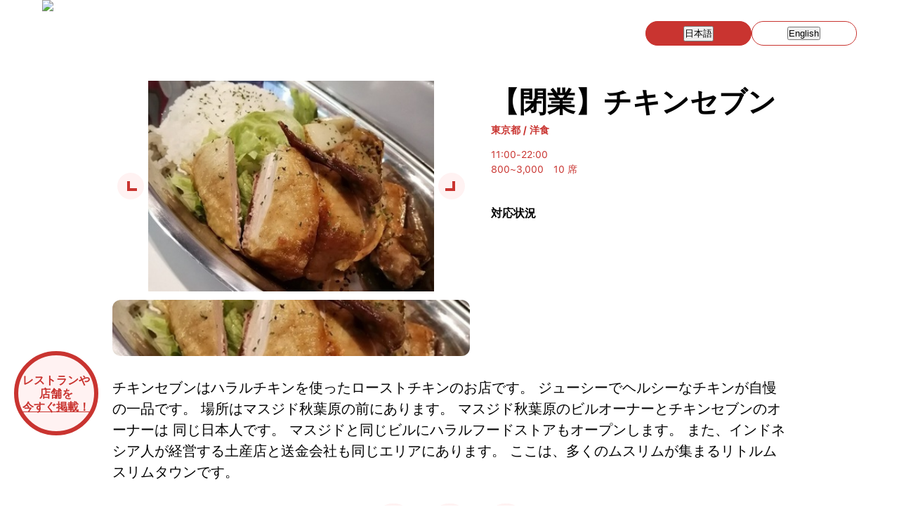

--- FILE ---
content_type: text/html; charset=utf-8
request_url: https://www.halalgourmet.jp/ja/restaurant/100247
body_size: 12810
content:
<!DOCTYPE html><html lang="ja"><head><meta charSet="utf-8"/><meta name="viewport" content="width=device-width, initial-scale=1"/><link rel="preload" as="image" imageSrcSet="/_next/image?url=%2Fimages%2Fheader-logo.png&amp;w=384&amp;q=75 1x, /_next/image?url=%2Fimages%2Fheader-logo.png&amp;w=640&amp;q=75 2x"/><link rel="preload" as="image" href="https://storage.googleapis.com/halal-gourmet-japan.appspot.com/shops/images/4331_original.JPG?GoogleAccessId=firebase-adminsdk-qlbdm%40halal-gourmet-japan.iam.gserviceaccount.com&amp;Expires=1769857008&amp;Signature=vP932q2oHGagS%2FIWLUs50gjGd3cHKOGcJwpGKZ2oHjzZ8Dt803Em0Wey3Gi39fL1P%2BCthSo64ikuq%2BxB4nJ8DByuqZkL18RvHKraPHAsOEVImy7JZd%2BFS85VbMMTCCcx5ikUwiBwswbDTEgH8IrI9SiIKABPFHAdogBYP7Er1%2BoIoNz%2BiUAktFT%2FrSdqh%2FntVUPoNP9RnAxCbLt16g9qO9q1%2B3foIXH1dNvJyVX4kze1%2Ft7h9y7SkMisOjMPBtT1Y7BzU0uX92NTnn62fet2z5bQ1BvHHkhJlvZvbiBdCXrrTRKjzv%2FZ8ipLVJeCWqtTYFOb%2FkoQJv5ofnQVIMiD9Q%3D%3D"/><link rel="preload" as="image" href="https://storage.googleapis.com/halal-gourmet-japan.appspot.com/shops/images/4332_original.jpeg?GoogleAccessId=firebase-adminsdk-qlbdm%40halal-gourmet-japan.iam.gserviceaccount.com&amp;Expires=1769857008&amp;Signature=dv%2FfaKu28MAKuTf8NJPC6DZEjf7smKMKWOfoyQrjtBJyj2Zq0zB1IbwzBAt8Ym0TI4dOVx6Bj23kXCkKHnoRXnbMiyl7EHLlrI19XL8AiozYoF38U5CQyh%2F83MQ6y2c4YfJqlsOYlwZN7UrnPN5VMPnSDlNb8JRBAbpA%2ByP8dc6NNO4gEH59PLV9a4w7ySN%2B8wTetGr2SYy0cXiNl9%2BwZ8NGsyVs3ROKxuKtR2nfo1Om90svH8xjPrZpuG2%2BeevqgWfnwWk8o6%2BwgDaA1%2BOsPGKmjG1VRbFeH2VFfgzJoLKvnML5SdNfP4hHHnMoR64krgYDzcl%2BpGEMJZRGs0%2Fj7Q%3D%3D"/><link rel="preload" as="image" href="https://storage.googleapis.com/halal-gourmet-japan.appspot.com/shops/images/4333_original.jpeg?GoogleAccessId=firebase-adminsdk-qlbdm%40halal-gourmet-japan.iam.gserviceaccount.com&amp;Expires=1769857008&amp;Signature=jgRJATygX3CuQJVDtv%2BXkpC3jz28faRkufkjaeodnZhRXRhlT6VnKkxsIT2nf7V2kuNhtDnNlDvhzNxpwFw88TZrg%2B%2FECOzasNN5t0pSKklejU5IjeC4TY7Bfsm1l%2FShRk1DcZOhc1ZellOzN6ZWC0wfkCkiV1jQCzwLrzafvkALHKBXrMgrWstj8%2FFI1A1wexpEcyGSdHWpTAUruAO1Um4waRGcIW%2Bj4zykx9uyByPOXlSFK5C0UmTY4KtPlqWiauJnCLLha3RlgdT7%2BIXaQI7QXiumFD%2FSkB5%2BNaqyWgDcXd3QxLFAIAwznfmADB9qXSE%2BVZ7tIdt%2FVcqchBe89Q%3D%3D"/><link rel="stylesheet" href="/_next/static/chunks/06cd8cf88fb6aa80.css" data-precedence="next"/><link rel="stylesheet" href="/_next/static/chunks/1d6eedc520fb2789.css" data-precedence="next"/><link rel="stylesheet" href="/_next/static/chunks/431a0d74274544f3.css" data-precedence="next"/><link rel="preload" as="script" fetchPriority="low" href="/_next/static/chunks/d5cd68c459959e02.js"/><script src="/_next/static/chunks/c72c5a89914e8315.js" async=""></script><script src="/_next/static/chunks/af0081a2735eb9ee.js" async=""></script><script src="/_next/static/chunks/e6579d978772bfcb.js" async=""></script><script src="/_next/static/chunks/65f98729bbecc94b.js" async=""></script><script src="/_next/static/chunks/turbopack-ea88f4840d17f55e.js" async=""></script><script src="/_next/static/chunks/a2a33d0bdb0a29a8.js" async=""></script><script src="/_next/static/chunks/3247d3b3dd87ebb1.js" async=""></script><script src="/_next/static/chunks/b9e16808b3a60c5a.js" async=""></script><script src="/_next/static/chunks/d98c3793fac12f8b.js" async=""></script><script src="/_next/static/chunks/fac1a8d84636d559.js" async=""></script><script async="" src="https://pagead2.googlesyndication.com/pagead/js/adsbygoogle.js?client=ca-pub-2067982598822468" crossorigin="anonymous"></script><script src="/_next/static/chunks/c9fcdb181ab37652.js" async=""></script><script src="/_next/static/chunks/2c118cf4ca151960.js" async=""></script><link rel="preload" href="/_next/static/chunks/fd3c28af2204d8cb.css" as="style"/><link rel="preload" href="/css/common.css" as="style"/><link rel="preload" href="https://www.googletagmanager.com/gtag/js?id=G-V6DG6FH0HX" as="script"/><title>【閉業】チキンセブン - Muslim-Friendly Halal Guide - 東京都 | ハラールグルメジャパン</title><meta name="description" content="【閉業】チキンセブンの情報。ムスリムやベジタリアンの方が安心して食事できるレストランです。"/><meta name="keywords" content="ハラール, ベジタリアン, レストラン"/><meta name="fb:app_id" content="1484198255226333"/><meta name="al:ios:app_store_id" content="1004830156"/><meta name="al:ios:app_name" content="Halal Gourmet Japan"/><meta name="apple-itunes-app" content="app-id=1004830156"/><meta name="al:url" content="https://halalgourmet.jp/ja/restaurant/100247"/><meta name="format-detection" content="telephone=no"/><meta name="keyword" content="ハラール,ムスリム,レストラン"/><meta name="al:ios:url" content="https://halalgourmet.jp/ja/restaurant/100247"/><meta property="og:title" content="【閉業】チキンセブン - Muslim-Friendly Halal Guide - 東京都"/><meta property="og:description" content="【閉業】チキンセブンの情報。ムスリムやベジタリアンの方が安心して食事できるレストランです。"/><meta property="og:url" content="https://halalgourmet.jp/ja/restaurant/100247"/><meta property="og:locale" content="ja_JP"/><meta property="og:image" content="https://storage.googleapis.com/halal-gourmet-japan.appspot.com/shops/images/4331_original.JPG?GoogleAccessId=firebase-adminsdk-qlbdm%40halal-gourmet-japan.iam.gserviceaccount.com&amp;Expires=1769857008&amp;Signature=vP932q2oHGagS%2FIWLUs50gjGd3cHKOGcJwpGKZ2oHjzZ8Dt803Em0Wey3Gi39fL1P%2BCthSo64ikuq%2BxB4nJ8DByuqZkL18RvHKraPHAsOEVImy7JZd%2BFS85VbMMTCCcx5ikUwiBwswbDTEgH8IrI9SiIKABPFHAdogBYP7Er1%2BoIoNz%2BiUAktFT%2FrSdqh%2FntVUPoNP9RnAxCbLt16g9qO9q1%2B3foIXH1dNvJyVX4kze1%2Ft7h9y7SkMisOjMPBtT1Y7BzU0uX92NTnn62fet2z5bQ1BvHHkhJlvZvbiBdCXrrTRKjzv%2FZ8ipLVJeCWqtTYFOb%2FkoQJv5ofnQVIMiD9Q%3D%3D"/><meta property="og:type" content="article"/><meta name="twitter:card" content="summary"/><meta name="twitter:site" content="@GuideForMuslims"/><meta name="twitter:title" content="【閉業】チキンセブン - Muslim-Friendly Halal Guide - 東京都"/><meta name="twitter:description" content="【閉業】チキンセブンの情報。ムスリムやベジタリアンの方が安心して食事できるレストランです。"/><meta name="twitter:image" content="https://storage.googleapis.com/halal-gourmet-japan.appspot.com/shops/images/4331_original.JPG?GoogleAccessId=firebase-adminsdk-qlbdm%40halal-gourmet-japan.iam.gserviceaccount.com&amp;Expires=1769857008&amp;Signature=vP932q2oHGagS%2FIWLUs50gjGd3cHKOGcJwpGKZ2oHjzZ8Dt803Em0Wey3Gi39fL1P%2BCthSo64ikuq%2BxB4nJ8DByuqZkL18RvHKraPHAsOEVImy7JZd%2BFS85VbMMTCCcx5ikUwiBwswbDTEgH8IrI9SiIKABPFHAdogBYP7Er1%2BoIoNz%2BiUAktFT%2FrSdqh%2FntVUPoNP9RnAxCbLt16g9qO9q1%2B3foIXH1dNvJyVX4kze1%2Ft7h9y7SkMisOjMPBtT1Y7BzU0uX92NTnn62fet2z5bQ1BvHHkhJlvZvbiBdCXrrTRKjzv%2FZ8ipLVJeCWqtTYFOb%2FkoQJv5ofnQVIMiD9Q%3D%3D"/><link rel="apple-touch-icon" href="/apple-icon.png?apple-icon.ac4df44f.png" sizes="180x180" type="image/png"/><link rel="stylesheet" href="/css/common.css"/><script defer="" src="/js/common.js"></script><script type="text/javascript" src="https://ajax.googleapis.com/ajax/libs/jquery/3.4.1/jquery.min.js"></script><script defer="" src="/js/jmap.js"></script><script src="/_next/static/chunks/a6dad97d9634a72d.js" noModule=""></script></head><body><div hidden=""><!--$--><!--/$--></div><header><nav class="header-wrap"><div class="header-logo"><a href="/ja"><img alt="Logo" width="260" height="260" decoding="async" data-nimg="1" style="color:transparent" srcSet="/_next/image?url=%2Fimages%2Fheader-logo.png&amp;w=384&amp;q=75 1x, /_next/image?url=%2Fimages%2Fheader-logo.png&amp;w=640&amp;q=75 2x" src="/_next/image?url=%2Fimages%2Fheader-logo.png&amp;w=640&amp;q=75"/></a></div><ul class="header-menu"></ul><ul class="header-btns"><li class="header-btn-lang "><button type="button" class="h-full w-full border-0 bg-transparent font-bold text-[16px] text-inherit !cursor-default" aria-label="日本語に切り替え">日本語</button></li><li class="header-btn-lang active"><button type="button" class="h-full w-full border-0 bg-transparent font-bold text-[16px] text-inherit cursor-pointer" aria-label="Switch to English">English</button></li></ul><nav class="header-sp-btns"><div id="header-sp-search" style="display:none"><div></div></div><div id="header-sp-menu"><div></div><div></div><div></div></div></nav></nav><nav id="header-sp-menu-list"><div class="title">Language</div><div class="lang "><button type="button" aria-label="Switch to English">English</button></div><div class="lang active"><button type="button" aria-label="日本語に切り替え">日本語</button></div><figure class="download"><img loading="lazy" src="/images/popup-title.png" width="1108" height="177" alt=""/><div class="!mt-4"><a href="https://apps.apple.com/jp/app/%E3%83%8F%E3%83%A9%E3%83%AB%E3%82%B0%E3%83%AB%E3%83%A1%E3%82%B8%E3%83%A3%E3%83%91%E3%83%B3/id1004830156?uo=4&amp;mt=8" target="_blank" rel="noreferrer">App Store</a><a href="https://play.google.com/store/apps/details?id=jp.halalgourmet.mobile" target="_blank" rel="noreferrer">Google Play</a></div></figure><div class="title">SNS</div><a href="https://www.facebook.com/login.php?next=https%3A%2F%2Fwww.facebook.com%2Fplugins%2Ferror%2Fconfirm%2Fpage%3Fiframe_referer%3Dhttps%253A%252F%252Fwww.halalgourmet.jp%252F%26kid_directed_site%3Dfalse%26secure%3Dtrue%26plugin%3Dpage%26return_params%3D%257B%2522adapt_container_width%2522%253A%2522true%2522%252C%2522app_id%2522%253A%25221484198255226333%2522%252C%2522channel%2522%253A%2522https%253A%252F%252Fstaticxx.facebook.com%252Fx%252Fconnect%252Fxd_arbiter%252F%253Fversion%253D46%2523cb%253Dfac957c6356c44282%2526domain%253Dwww.halalgourmet.jp%2526is_canvas%253Dfalse%2526origin%253Dhttps%25253A%25252F%25252Fwww.halalgourmet.jp%25252Ffc24fd814f021de12%2526relation%253Dparent.parent%2522%252C%2522container_width%2522%253A%2522480%2522%252C%2522hide_cover%2522%253A%2522true%2522%252C%2522href%2522%253A%2522https%253A%252F%252Fwww.facebook.com%252Fjapanguide4muslims%252F%2522%252C%2522locale%2522%253A%2522en_US%2522%252C%2522sdk%2522%253A%2522joey%2522%252C%2522show_facepile%2522%253A%2522true%2522%252C%2522small_header%2522%253A%2522true%2522%252C%2522width%2522%253A%2522300%2522%252C%2522ret%2522%253A%2522sentry%2522%252C%2522act%2522%253Anull%257D" target="_blank" rel="noreferrer">Facebook</a><a href="https://x.com/intent/post?url=https%3A%2F%2Fwww.halalgourmet.jp%2F&amp;text=Halal%20Gourmet%20Japan" target="_blank" rel="noreferrer">X</a><a href="https://www.instagram.com/halalgourmetjapan/" target="_blank" rel="noreferrer">Instagram</a></nav><nav id="sp-search-menu" class="archive-sidebar"><div class="search-box"><input type="text" placeholder="検索"/><button type="button" class="search-delete">×</button></div></nav></header><main class="detail container mx-auto px-4 py-8"><section id="information"><div class="info-pics"><div class="swiper" id="detail-slider-main"><div class="swiper-wrapper"><div class="swiper-slide"><figure class="main-pic"><img src="https://storage.googleapis.com/halal-gourmet-japan.appspot.com/shops/images/4331_original.JPG?GoogleAccessId=firebase-adminsdk-qlbdm%40halal-gourmet-japan.iam.gserviceaccount.com&amp;Expires=1769857008&amp;Signature=vP932q2oHGagS%2FIWLUs50gjGd3cHKOGcJwpGKZ2oHjzZ8Dt803Em0Wey3Gi39fL1P%2BCthSo64ikuq%2BxB4nJ8DByuqZkL18RvHKraPHAsOEVImy7JZd%2BFS85VbMMTCCcx5ikUwiBwswbDTEgH8IrI9SiIKABPFHAdogBYP7Er1%2BoIoNz%2BiUAktFT%2FrSdqh%2FntVUPoNP9RnAxCbLt16g9qO9q1%2B3foIXH1dNvJyVX4kze1%2Ft7h9y7SkMisOjMPBtT1Y7BzU0uX92NTnn62fet2z5bQ1BvHHkhJlvZvbiBdCXrrTRKjzv%2FZ8ipLVJeCWqtTYFOb%2FkoQJv5ofnQVIMiD9Q%3D%3D" alt="【閉業】チキンセブン 1" width="800" height="600"/></figure></div><div class="swiper-slide"><figure class="main-pic"><img src="https://storage.googleapis.com/halal-gourmet-japan.appspot.com/shops/images/4332_original.jpeg?GoogleAccessId=firebase-adminsdk-qlbdm%40halal-gourmet-japan.iam.gserviceaccount.com&amp;Expires=1769857008&amp;Signature=dv%2FfaKu28MAKuTf8NJPC6DZEjf7smKMKWOfoyQrjtBJyj2Zq0zB1IbwzBAt8Ym0TI4dOVx6Bj23kXCkKHnoRXnbMiyl7EHLlrI19XL8AiozYoF38U5CQyh%2F83MQ6y2c4YfJqlsOYlwZN7UrnPN5VMPnSDlNb8JRBAbpA%2ByP8dc6NNO4gEH59PLV9a4w7ySN%2B8wTetGr2SYy0cXiNl9%2BwZ8NGsyVs3ROKxuKtR2nfo1Om90svH8xjPrZpuG2%2BeevqgWfnwWk8o6%2BwgDaA1%2BOsPGKmjG1VRbFeH2VFfgzJoLKvnML5SdNfP4hHHnMoR64krgYDzcl%2BpGEMJZRGs0%2Fj7Q%3D%3D" alt="【閉業】チキンセブン 2" width="800" height="600"/></figure></div><div class="swiper-slide"><figure class="main-pic"><img src="https://storage.googleapis.com/halal-gourmet-japan.appspot.com/shops/images/4333_original.jpeg?GoogleAccessId=firebase-adminsdk-qlbdm%40halal-gourmet-japan.iam.gserviceaccount.com&amp;Expires=1769857008&amp;Signature=jgRJATygX3CuQJVDtv%2BXkpC3jz28faRkufkjaeodnZhRXRhlT6VnKkxsIT2nf7V2kuNhtDnNlDvhzNxpwFw88TZrg%2B%2FECOzasNN5t0pSKklejU5IjeC4TY7Bfsm1l%2FShRk1DcZOhc1ZellOzN6ZWC0wfkCkiV1jQCzwLrzafvkALHKBXrMgrWstj8%2FFI1A1wexpEcyGSdHWpTAUruAO1Um4waRGcIW%2Bj4zykx9uyByPOXlSFK5C0UmTY4KtPlqWiauJnCLLha3RlgdT7%2BIXaQI7QXiumFD%2FSkB5%2BNaqyWgDcXd3QxLFAIAwznfmADB9qXSE%2BVZ7tIdt%2FVcqchBe89Q%3D%3D" alt="【閉業】チキンセブン 3" width="800" height="600"/></figure></div></div><div class="swiper-button-prev"></div><div class="swiper-button-next"></div></div><div class="swiper" id="detail-slider-thumb"><div class="swiper-wrapper"><div class="swiper-slide"><figure class="thumb-pic"><img src="https://storage.googleapis.com/halal-gourmet-japan.appspot.com/shops/images/4331_original.JPG?GoogleAccessId=firebase-adminsdk-qlbdm%40halal-gourmet-japan.iam.gserviceaccount.com&amp;Expires=1769857008&amp;Signature=vP932q2oHGagS%2FIWLUs50gjGd3cHKOGcJwpGKZ2oHjzZ8Dt803Em0Wey3Gi39fL1P%2BCthSo64ikuq%2BxB4nJ8DByuqZkL18RvHKraPHAsOEVImy7JZd%2BFS85VbMMTCCcx5ikUwiBwswbDTEgH8IrI9SiIKABPFHAdogBYP7Er1%2BoIoNz%2BiUAktFT%2FrSdqh%2FntVUPoNP9RnAxCbLt16g9qO9q1%2B3foIXH1dNvJyVX4kze1%2Ft7h9y7SkMisOjMPBtT1Y7BzU0uX92NTnn62fet2z5bQ1BvHHkhJlvZvbiBdCXrrTRKjzv%2FZ8ipLVJeCWqtTYFOb%2FkoQJv5ofnQVIMiD9Q%3D%3D" alt="【閉業】チキンセブン thumbnail 1" width="800" height="600"/></figure></div><div class="swiper-slide"><figure class="thumb-pic"><img src="https://storage.googleapis.com/halal-gourmet-japan.appspot.com/shops/images/4332_original.jpeg?GoogleAccessId=firebase-adminsdk-qlbdm%40halal-gourmet-japan.iam.gserviceaccount.com&amp;Expires=1769857008&amp;Signature=dv%2FfaKu28MAKuTf8NJPC6DZEjf7smKMKWOfoyQrjtBJyj2Zq0zB1IbwzBAt8Ym0TI4dOVx6Bj23kXCkKHnoRXnbMiyl7EHLlrI19XL8AiozYoF38U5CQyh%2F83MQ6y2c4YfJqlsOYlwZN7UrnPN5VMPnSDlNb8JRBAbpA%2ByP8dc6NNO4gEH59PLV9a4w7ySN%2B8wTetGr2SYy0cXiNl9%2BwZ8NGsyVs3ROKxuKtR2nfo1Om90svH8xjPrZpuG2%2BeevqgWfnwWk8o6%2BwgDaA1%2BOsPGKmjG1VRbFeH2VFfgzJoLKvnML5SdNfP4hHHnMoR64krgYDzcl%2BpGEMJZRGs0%2Fj7Q%3D%3D" alt="【閉業】チキンセブン thumbnail 2" width="800" height="600"/></figure></div><div class="swiper-slide"><figure class="thumb-pic"><img src="https://storage.googleapis.com/halal-gourmet-japan.appspot.com/shops/images/4333_original.jpeg?GoogleAccessId=firebase-adminsdk-qlbdm%40halal-gourmet-japan.iam.gserviceaccount.com&amp;Expires=1769857008&amp;Signature=jgRJATygX3CuQJVDtv%2BXkpC3jz28faRkufkjaeodnZhRXRhlT6VnKkxsIT2nf7V2kuNhtDnNlDvhzNxpwFw88TZrg%2B%2FECOzasNN5t0pSKklejU5IjeC4TY7Bfsm1l%2FShRk1DcZOhc1ZellOzN6ZWC0wfkCkiV1jQCzwLrzafvkALHKBXrMgrWstj8%2FFI1A1wexpEcyGSdHWpTAUruAO1Um4waRGcIW%2Bj4zykx9uyByPOXlSFK5C0UmTY4KtPlqWiauJnCLLha3RlgdT7%2BIXaQI7QXiumFD%2FSkB5%2BNaqyWgDcXd3QxLFAIAwznfmADB9qXSE%2BVZ7tIdt%2FVcqchBe89Q%3D%3D" alt="【閉業】チキンセブン thumbnail 3" width="800" height="600"/></figure></div></div></div></div><div class="info-text"><h1>【閉業】チキンセブン</h1><div class="category">東京都 / 洋食</div><div class="attr"><img alt="" loading="lazy" width="20" height="20" decoding="async" data-nimg="1" class="!mr-1" style="color:transparent" srcSet="/_next/image?url=%2Fimages%2Ficon-clock.png&amp;w=32&amp;q=75 1x, /_next/image?url=%2Fimages%2Ficon-clock.png&amp;w=48&amp;q=75 2x" src="/_next/image?url=%2Fimages%2Ficon-clock.png&amp;w=48&amp;q=75"/>11:00-22:00<br/><img alt="" loading="lazy" width="20" height="20" decoding="async" data-nimg="1" class="!mr-1" style="color:transparent" srcSet="/_next/image?url=%2Fimages%2Ficon-yen.png&amp;w=32&amp;q=75 1x, /_next/image?url=%2Fimages%2Ficon-yen.png&amp;w=48&amp;q=75 2x" src="/_next/image?url=%2Fimages%2Ficon-yen.png&amp;w=48&amp;q=75"/>800~3,000<span class="seats"> </span><img alt="" loading="lazy" width="20" height="20" decoding="async" data-nimg="1" class="!mr-1" style="color:transparent" srcSet="/_next/image?url=%2Fimages%2Ficon-seat.png&amp;w=32&amp;q=75 1x, /_next/image?url=%2Fimages%2Ficon-seat.png&amp;w=48&amp;q=75 2x" src="/_next/image?url=%2Fimages%2Ficon-seat.png&amp;w=48&amp;q=75"/>10<!-- --> 席</div><h2>対応状況</h2><div class="icons"><figure class="icon"><img alt="" loading="lazy" width="100" height="100" decoding="async" data-nimg="1" style="color:transparent" srcSet="/_next/image?url=%2Fimages%2Ffeatures%2Frestaurants%2Ficon_certified_100-off.png&amp;w=128&amp;q=75 1x, /_next/image?url=%2Fimages%2Ffeatures%2Frestaurants%2Ficon_certified_100-off.png&amp;w=256&amp;q=75 2x" src="/_next/image?url=%2Fimages%2Ffeatures%2Frestaurants%2Ficon_certified_100-off.png&amp;w=256&amp;q=75"/></figure><figure class="icon"><img alt="" loading="lazy" width="100" height="100" decoding="async" data-nimg="1" style="color:transparent" srcSet="/_next/image?url=%2Fimages%2Ffeatures%2Frestaurants%2Ficon_meat_100.png&amp;w=128&amp;q=75 1x, /_next/image?url=%2Fimages%2Ffeatures%2Frestaurants%2Ficon_meat_100.png&amp;w=256&amp;q=75 2x" src="/_next/image?url=%2Fimages%2Ffeatures%2Frestaurants%2Ficon_meat_100.png&amp;w=256&amp;q=75"/></figure><figure class="icon"><img alt="" loading="lazy" width="100" height="100" decoding="async" data-nimg="1" style="color:transparent" srcSet="/_next/image?url=%2Fimages%2Ffeatures%2Frestaurants%2Ficon_porkfree_100.png&amp;w=128&amp;q=75 1x, /_next/image?url=%2Fimages%2Ffeatures%2Frestaurants%2Ficon_porkfree_100.png&amp;w=256&amp;q=75 2x" src="/_next/image?url=%2Fimages%2Ffeatures%2Frestaurants%2Ficon_porkfree_100.png&amp;w=256&amp;q=75"/></figure><figure class="icon"><img alt="" loading="lazy" width="100" height="100" decoding="async" data-nimg="1" style="color:transparent" srcSet="/_next/image?url=%2Fimages%2Ffeatures%2Frestaurants%2Ficon_seasoning_100.png&amp;w=128&amp;q=75 1x, /_next/image?url=%2Fimages%2Ffeatures%2Frestaurants%2Ficon_seasoning_100.png&amp;w=256&amp;q=75 2x" src="/_next/image?url=%2Fimages%2Ffeatures%2Frestaurants%2Ficon_seasoning_100.png&amp;w=256&amp;q=75"/></figure><figure class="icon"><img alt="" loading="lazy" width="100" height="100" decoding="async" data-nimg="1" style="color:transparent" srcSet="/_next/image?url=%2Fimages%2Ffeatures%2Frestaurants%2Ficon_meal_100.png&amp;w=128&amp;q=75 1x, /_next/image?url=%2Fimages%2Ffeatures%2Frestaurants%2Ficon_meal_100.png&amp;w=256&amp;q=75 2x" src="/_next/image?url=%2Fimages%2Ffeatures%2Frestaurants%2Ficon_meal_100.png&amp;w=256&amp;q=75"/></figure><figure class="icon"><img alt="" loading="lazy" width="100" height="100" decoding="async" data-nimg="1" style="color:transparent" srcSet="/_next/image?url=%2Fimages%2Ffeatures%2Frestaurants%2Ficon_noalcoholicdrinks_100-off.png&amp;w=128&amp;q=75 1x, /_next/image?url=%2Fimages%2Ffeatures%2Frestaurants%2Ficon_noalcoholicdrinks_100-off.png&amp;w=256&amp;q=75 2x" src="/_next/image?url=%2Fimages%2Ffeatures%2Frestaurants%2Ficon_noalcoholicdrinks_100-off.png&amp;w=256&amp;q=75"/></figure><figure class="icon"><img alt="" loading="lazy" width="100" height="100" decoding="async" data-nimg="1" style="color:transparent" srcSet="/_next/image?url=%2Fimages%2Ffeatures%2Frestaurants%2Ficon_owner_100-off.png&amp;w=128&amp;q=75 1x, /_next/image?url=%2Fimages%2Ffeatures%2Frestaurants%2Ficon_owner_100-off.png&amp;w=256&amp;q=75 2x" src="/_next/image?url=%2Fimages%2Ffeatures%2Frestaurants%2Ficon_owner_100-off.png&amp;w=256&amp;q=75"/></figure><figure class="icon"><img alt="" loading="lazy" width="100" height="100" decoding="async" data-nimg="1" style="color:transparent" srcSet="/_next/image?url=%2Fimages%2Ffeatures%2Frestaurants%2Ficon_cook_100-off.png&amp;w=128&amp;q=75 1x, /_next/image?url=%2Fimages%2Ffeatures%2Frestaurants%2Ficon_cook_100-off.png&amp;w=256&amp;q=75 2x" src="/_next/image?url=%2Fimages%2Ffeatures%2Frestaurants%2Ficon_cook_100-off.png&amp;w=256&amp;q=75"/></figure><figure class="icon"><img alt="" loading="lazy" width="100" height="100" decoding="async" data-nimg="1" style="color:transparent" srcSet="/_next/image?url=%2Fimages%2Ffeatures%2Frestaurants%2Ficon_storage_100.png&amp;w=128&amp;q=75 1x, /_next/image?url=%2Fimages%2Ffeatures%2Frestaurants%2Ficon_storage_100.png&amp;w=256&amp;q=75 2x" src="/_next/image?url=%2Fimages%2Ffeatures%2Frestaurants%2Ficon_storage_100.png&amp;w=256&amp;q=75"/></figure><figure class="icon"><img alt="" loading="lazy" width="100" height="100" decoding="async" data-nimg="1" style="color:transparent" srcSet="/_next/image?url=%2Fimages%2Ffeatures%2Frestaurants%2Ficon_tableware_100.png&amp;w=128&amp;q=75 1x, /_next/image?url=%2Fimages%2Ffeatures%2Frestaurants%2Ficon_tableware_100.png&amp;w=256&amp;q=75 2x" src="/_next/image?url=%2Fimages%2Ffeatures%2Frestaurants%2Ficon_tableware_100.png&amp;w=256&amp;q=75"/></figure><figure class="icon"><img alt="" loading="lazy" width="100" height="100" decoding="async" data-nimg="1" style="color:transparent" srcSet="/_next/image?url=%2Fimages%2Ffeatures%2Frestaurants%2Ficon_noalcoholinmeal_100.png&amp;w=128&amp;q=75 1x, /_next/image?url=%2Fimages%2Ffeatures%2Frestaurants%2Ficon_noalcoholinmeal_100.png&amp;w=256&amp;q=75 2x" src="/_next/image?url=%2Fimages%2Ffeatures%2Frestaurants%2Ficon_noalcoholinmeal_100.png&amp;w=256&amp;q=75"/></figure><figure class="icon"><img alt="" loading="lazy" width="100" height="100" decoding="async" data-nimg="1" style="color:transparent" srcSet="/_next/image?url=%2Fimages%2Ffeatures%2Frestaurants%2Ficon_vegetarian_100-off.png&amp;w=128&amp;q=75 1x, /_next/image?url=%2Fimages%2Ffeatures%2Frestaurants%2Ficon_vegetarian_100-off.png&amp;w=256&amp;q=75 2x" src="/_next/image?url=%2Fimages%2Ffeatures%2Frestaurants%2Ficon_vegetarian_100-off.png&amp;w=256&amp;q=75"/></figure><figure class="icon"><img alt="" loading="lazy" width="100" height="100" decoding="async" data-nimg="1" style="color:transparent" srcSet="/_next/image?url=%2Fimages%2Ffeatures%2Frestaurants%2Ficon_prayer_100.png&amp;w=128&amp;q=75 1x, /_next/image?url=%2Fimages%2Ffeatures%2Frestaurants%2Ficon_prayer_100.png&amp;w=256&amp;q=75 2x" src="/_next/image?url=%2Fimages%2Ffeatures%2Frestaurants%2Ficon_prayer_100.png&amp;w=256&amp;q=75"/></figure><figure class="icon"><img alt="" loading="lazy" width="100" height="100" decoding="async" data-nimg="1" style="color:transparent" srcSet="/_next/image?url=%2Fimages%2Ffeatures%2Frestaurants%2Ficon_wifi_100.png&amp;w=128&amp;q=75 1x, /_next/image?url=%2Fimages%2Ffeatures%2Frestaurants%2Ficon_wifi_100.png&amp;w=256&amp;q=75 2x" src="/_next/image?url=%2Fimages%2Ffeatures%2Frestaurants%2Ficon_wifi_100.png&amp;w=256&amp;q=75"/></figure><figure class="icon"><img alt="" loading="lazy" width="100" height="100" decoding="async" data-nimg="1" style="color:transparent" srcSet="/_next/image?url=%2Fimages%2Ffeatures%2Frestaurants%2Ficon_delivery_100-off.png&amp;w=128&amp;q=75 1x, /_next/image?url=%2Fimages%2Ffeatures%2Frestaurants%2Ficon_delivery_100-off.png&amp;w=256&amp;q=75 2x" src="/_next/image?url=%2Fimages%2Ffeatures%2Frestaurants%2Ficon_delivery_100-off.png&amp;w=256&amp;q=75"/></figure><figure class="icon"><img alt="" loading="lazy" width="100" height="100" decoding="async" data-nimg="1" style="color:transparent" srcSet="/_next/image?url=%2Fimages%2Ffeatures%2Frestaurants%2Ficon_takeout_100.png&amp;w=128&amp;q=75 1x, /_next/image?url=%2Fimages%2Ffeatures%2Frestaurants%2Ficon_takeout_100.png&amp;w=256&amp;q=75 2x" src="/_next/image?url=%2Fimages%2Ffeatures%2Frestaurants%2Ficon_takeout_100.png&amp;w=256&amp;q=75"/></figure><figure class="icon"><img alt="" loading="lazy" width="100" height="100" decoding="async" data-nimg="1" style="color:transparent" srcSet="/_next/image?url=%2Fimages%2Ffeatures%2Frestaurants%2Ficon_creditcard_100-off.png&amp;w=128&amp;q=75 1x, /_next/image?url=%2Fimages%2Ffeatures%2Frestaurants%2Ficon_creditcard_100-off.png&amp;w=256&amp;q=75 2x" src="/_next/image?url=%2Fimages%2Ffeatures%2Frestaurants%2Ficon_creditcard_100-off.png&amp;w=256&amp;q=75"/></figure><figure class="icon"><img alt="" loading="lazy" width="100" height="100" decoding="async" data-nimg="1" style="color:transparent" srcSet="/_next/image?url=%2Fimages%2Ffeatures%2Frestaurants%2Ficon_group_100-off.png&amp;w=128&amp;q=75 1x, /_next/image?url=%2Fimages%2Ffeatures%2Frestaurants%2Ficon_group_100-off.png&amp;w=256&amp;q=75 2x" src="/_next/image?url=%2Fimages%2Ffeatures%2Frestaurants%2Ficon_group_100-off.png&amp;w=256&amp;q=75"/></figure></div></div></section><section id="description" class="whitespace-pre-line">チキンセブンはハラルチキンを使ったローストチキンのお店です。
ジューシーでヘルシーなチキンが自慢の一品です。
場所はマスジド秋葉原の前にあります。
マスジド秋葉原のビルオーナーとチキンセブンのオーナーは
同じ日本人です。
マスジドと同じビルにハラルフードストアもオープンします。
また、インドネシア人が経営する土産店と送金会社も同じエリアにあります。
ここは、多くのムスリムが集まるリトルムスリムタウンです。</section><section id="link"><div class="link-box"><a href="https://maps.google.com/maps/dir//35.696224,139.773769/@35.696224,139.773769,17z" target="_blank" rel="noopener noreferrer"><img loading="lazy" src="/images/icon-direction.png" width="241" height="241" alt=""/></a>ルート</div><div class="link-box Links-module__I2-bha__linkBox"><a href="#" role="button" tabindex="0"><img loading="lazy" src="/images/icon-tel.png" width="241" height="241" alt=""/></a>電話</div><div class="link-box Links-module__I2-bha__linkBox"><button type="button" class="Links-module__I2-bha__shareButton"><img loading="lazy" src="/images/icon-share.png" width="241" height="241" alt=""/></button>シェア</div></section><section id="map"><iframe src="https://www.google.com/maps/embed/v1/place?key=AIzaSyCmLNcUjNoVXwvFsF0TwZohqtZiR8jG3eI&amp;q=35.696224,139.773769" width="600" height="450" style="border:0" allowFullScreen="" loading="lazy" referrerPolicy="no-referrer-when-downgrade" title="Google Maps"></iframe><div class="map-address">東京都千代田区神田須田町2-15-1<!-- -->, 101-0041</div></section></main><!--$--><!--/$--><footer class=""><div class="footer-banner"><a href="https://fooddiversity.today/" target="_blank" rel="noopener noreferrer"><img alt="Food Diversity Today" loading="lazy" width="902" height="354" decoding="async" data-nimg="1" style="color:transparent" srcSet="/_next/image?url=%2Fimages%2Fbanner01.png&amp;w=1080&amp;q=75 1x, /_next/image?url=%2Fimages%2Fbanner01.png&amp;w=1920&amp;q=75 2x" src="/_next/image?url=%2Fimages%2Fbanner01.png&amp;w=1920&amp;q=75"/></a><a href="https://www.masjid-finder.jp/" target="_blank" rel="noopener noreferrer"><img alt="Masjid Finder" loading="lazy" width="902" height="354" decoding="async" data-nimg="1" style="color:transparent" srcSet="/_next/image?url=%2Fimages%2Fbanner03.png&amp;w=1080&amp;q=75 1x, /_next/image?url=%2Fimages%2Fbanner03.png&amp;w=1920&amp;q=75 2x" src="/_next/image?url=%2Fimages%2Fbanner03.png&amp;w=1920&amp;q=75"/></a><a href="/ja/getlisted"><img alt="Don Quijote Discount Coupon" loading="lazy" width="902" height="341" decoding="async" data-nimg="1" style="color:transparent" srcSet="/_next/image?url=%2Fimages%2Fbanner04.png&amp;w=1080&amp;q=75 1x, /_next/image?url=%2Fimages%2Fbanner04.png&amp;w=1920&amp;q=75 2x" src="/_next/image?url=%2Fimages%2Fbanner04.png&amp;w=1920&amp;q=75"/></a><a href="https://japanportal.donki-global.com/coupon/?ptcd=0256000001" target="_blank" rel="noopener noreferrer"><img alt="Get Listed" loading="lazy" width="902" height="354" decoding="async" data-nimg="1" style="color:transparent" srcSet="/_next/image?url=%2Fimages%2Fd-coupon-banner.jpg&amp;w=1080&amp;q=75 1x, /_next/image?url=%2Fimages%2Fd-coupon-banner.jpg&amp;w=1920&amp;q=75 2x" src="/_next/image?url=%2Fimages%2Fd-coupon-banner.jpg&amp;w=1920&amp;q=75"/></a></div><div class="footer-wrap"><div class="footer-logo"><a href="/ja"><img alt="HALAL GOURMET JAPAN" loading="lazy" width="198" height="280" decoding="async" data-nimg="1" style="color:transparent" srcSet="/_next/image?url=%2Fimages%2Ffooter-logo.png&amp;w=256&amp;q=75 1x, /_next/image?url=%2Fimages%2Ffooter-logo.png&amp;w=640&amp;q=75 2x" src="/_next/image?url=%2Fimages%2Ffooter-logo.png&amp;w=640&amp;q=75"/></a></div><div class="footer-link"><ul class="footer-menu"><li><a href="/ja">ホーム</a></li><li><a href="https://apps.apple.com/jp/app/%E3%83%8F%E3%83%A9%E3%83%AB%E3%82%B0%E3%83%AB%E3%83%A1%E3%82%B8%E3%83%A3%E3%83%91%E3%83%B3/id1004830156" target="_blank" rel="noopener noreferrer">iOSアプリをダウンロード</a></li><li><a href="https://play.google.com/store/apps/details?id=jp.halalgourmet.mobile" target="_blank" rel="noopener noreferrer">Androidアプリをダウンロード</a></li><li><a href="/ja/privacypolicy">プライバシーポリシー</a></li><li><a href="/ja/terms">利用規約</a></li><li><a href="/ja/legal">特定商取引法に基づく表記</a></li><li><a href="/ja/getlisted">レストランや店舗の掲載</a></li><li><a href="https://www.halal-lens.com/" target="_blank" rel="noopener noreferrer">Halal Lens｜ハラールレンズ</a></li><li><a href="/ja/halal-lens-criteria">Halal Lens 判定基準</a></li></ul><div class="footer-sns"><a href="https://www.facebook.com/japanguide4muslims/" target="_blank" rel="noopener noreferrer"><img alt="Facebook" loading="lazy" width="27" height="28" decoding="async" data-nimg="1" style="color:transparent" srcSet="/_next/image?url=%2Fimages%2Ficon-facebook.png&amp;w=32&amp;q=75 1x, /_next/image?url=%2Fimages%2Ficon-facebook.png&amp;w=64&amp;q=75 2x" src="/_next/image?url=%2Fimages%2Ficon-facebook.png&amp;w=64&amp;q=75"/></a><a href="https://x.com/GuideForMuslims" target="_blank" rel="noopener noreferrer"><img alt="X" loading="lazy" width="27" height="28" decoding="async" data-nimg="1" style="color:transparent" srcSet="/_next/image?url=%2Fimages%2Ficon-x.png&amp;w=32&amp;q=75 1x, /_next/image?url=%2Fimages%2Ficon-x.png&amp;w=64&amp;q=75 2x" src="/_next/image?url=%2Fimages%2Ficon-x.png&amp;w=64&amp;q=75"/></a><a href="https://www.instagram.com/halalgourmetjapan/" target="_blank" rel="noopener noreferrer"><img alt="Instagram" loading="lazy" width="27" height="28" decoding="async" data-nimg="1" style="color:transparent" srcSet="/_next/image?url=%2Fimages%2Ficon-instagram.png&amp;w=32&amp;q=75 1x, /_next/image?url=%2Fimages%2Ficon-instagram.png&amp;w=64&amp;q=75 2x" src="/_next/image?url=%2Fimages%2Ficon-instagram.png&amp;w=64&amp;q=75"/></a></div></div></div><div class="copyright">Copyright © <!-- -->2026<!-- --> Halal Gourmet Japan All Rights Reserved.</div><a class="listed-cta" href="/ja/getlisted"><p>レストランや<br/>店舗を<br/><u>今すぐ掲載！</u></p></a></footer><script src="/_next/static/chunks/d5cd68c459959e02.js" id="_R_" async=""></script><script>(self.__next_f=self.__next_f||[]).push([0])</script><script>self.__next_f.push([1,"1:\"$Sreact.fragment\"\n3:I[39756,[\"/_next/static/chunks/a2a33d0bdb0a29a8.js\"],\"default\"]\n4:I[37457,[\"/_next/static/chunks/a2a33d0bdb0a29a8.js\"],\"default\"]\n7:I[97367,[\"/_next/static/chunks/a2a33d0bdb0a29a8.js\"],\"OutletBoundary\"]\n8:\"$Sreact.suspense\"\na:I[97367,[\"/_next/static/chunks/a2a33d0bdb0a29a8.js\"],\"ViewportBoundary\"]\nc:I[97367,[\"/_next/static/chunks/a2a33d0bdb0a29a8.js\"],\"MetadataBoundary\"]\ne:I[63491,[\"/_next/static/chunks/3247d3b3dd87ebb1.js\"],\"default\"]\nf:I[79520,[\"/_next/static/chunks/b9e16808b3a60c5a.js\"],\"\"]\n10:I[32177,[\"/_next/static/chunks/b9e16808b3a60c5a.js\"],\"default\"]\n11:I[58298,[\"/_next/static/chunks/b9e16808b3a60c5a.js\",\"/_next/static/chunks/d98c3793fac12f8b.js\"],\"default\"]\n12:I[29306,[\"/_next/static/chunks/b9e16808b3a60c5a.js\",\"/_next/static/chunks/fac1a8d84636d559.js\"],\"default\"]\n13:I[75925,[\"/_next/static/chunks/b9e16808b3a60c5a.js\"],\"default\"]\n:HL[\"/_next/static/chunks/06cd8cf88fb6aa80.css\",\"style\"]\n:HL[\"/_next/static/chunks/1d6eedc520fb2789.css\",\"style\"]\n:HL[\"/_next/static/chunks/431a0d74274544f3.css\",\"style\"]\n:HL[\"/_next/static/chunks/fd3c28af2204d8cb.css\",\"style\"]\n:HL[\"/css/common.css\",\"style\"]\n"])</script><script>self.__next_f.push([1,"0:{\"P\":null,\"b\":\"q5B1RhWtiSmEvOlEslY-Y\",\"c\":[\"\",\"ja\",\"restaurant\",\"100247\"],\"q\":\"\",\"i\":false,\"f\":[[[\"\",{\"children\":[\"ja\",{\"children\":[\"restaurant\",{\"children\":[[\"aliasId\",\"100247\",\"d\"],{\"children\":[\"__PAGE__\",{}]}]}]}]},\"$undefined\",\"$undefined\",true],[[\"$\",\"$1\",\"c\",{\"children\":[[[\"$\",\"link\",\"0\",{\"rel\":\"stylesheet\",\"href\":\"/_next/static/chunks/06cd8cf88fb6aa80.css\",\"precedence\":\"next\",\"crossOrigin\":\"$undefined\",\"nonce\":\"$undefined\"}],[\"$\",\"script\",\"script-0\",{\"src\":\"/_next/static/chunks/b9e16808b3a60c5a.js\",\"async\":true,\"nonce\":\"$undefined\"}]],\"$L2\"]}],{\"children\":[[\"$\",\"$1\",\"c\",{\"children\":[null,[\"$\",\"$L3\",null,{\"parallelRouterKey\":\"children\",\"error\":\"$undefined\",\"errorStyles\":\"$undefined\",\"errorScripts\":\"$undefined\",\"template\":[\"$\",\"$L4\",null,{}],\"templateStyles\":\"$undefined\",\"templateScripts\":\"$undefined\",\"notFound\":\"$undefined\",\"forbidden\":\"$undefined\",\"unauthorized\":\"$undefined\"}]]}],{\"children\":[[\"$\",\"$1\",\"c\",{\"children\":[null,[\"$\",\"$L3\",null,{\"parallelRouterKey\":\"children\",\"error\":\"$undefined\",\"errorStyles\":\"$undefined\",\"errorScripts\":\"$undefined\",\"template\":[\"$\",\"$L4\",null,{}],\"templateStyles\":\"$undefined\",\"templateScripts\":\"$undefined\",\"notFound\":\"$undefined\",\"forbidden\":\"$undefined\",\"unauthorized\":\"$undefined\"}]]}],{\"children\":[[\"$\",\"$1\",\"c\",{\"children\":[null,\"$L5\"]}],{\"children\":[[\"$\",\"$1\",\"c\",{\"children\":[\"$L6\",[[\"$\",\"link\",\"0\",{\"rel\":\"stylesheet\",\"href\":\"/_next/static/chunks/1d6eedc520fb2789.css\",\"precedence\":\"next\",\"crossOrigin\":\"$undefined\",\"nonce\":\"$undefined\"}],[\"$\",\"link\",\"1\",{\"rel\":\"stylesheet\",\"href\":\"/_next/static/chunks/431a0d74274544f3.css\",\"precedence\":\"next\",\"crossOrigin\":\"$undefined\",\"nonce\":\"$undefined\"}],[\"$\",\"script\",\"script-0\",{\"src\":\"/_next/static/chunks/c9fcdb181ab37652.js\",\"async\":true,\"nonce\":\"$undefined\"}],[\"$\",\"script\",\"script-1\",{\"src\":\"/_next/static/chunks/2c118cf4ca151960.js\",\"async\":true,\"nonce\":\"$undefined\"}]],[\"$\",\"$L7\",null,{\"children\":[\"$\",\"$8\",null,{\"name\":\"Next.MetadataOutlet\",\"children\":\"$@9\"}]}]]}],{},null,false,false]},null,false,false]},null,false,false]},null,false,false]},null,false,false],[\"$\",\"$1\",\"h\",{\"children\":[null,[\"$\",\"$La\",null,{\"children\":\"$Lb\"}],[\"$\",\"div\",null,{\"hidden\":true,\"children\":[\"$\",\"$Lc\",null,{\"children\":[\"$\",\"$8\",null,{\"name\":\"Next.Metadata\",\"children\":\"$Ld\"}]}]}],null]}],false]],\"m\":\"$undefined\",\"G\":[\"$e\",[[\"$\",\"link\",\"0\",{\"rel\":\"stylesheet\",\"href\":\"/_next/static/chunks/fd3c28af2204d8cb.css\",\"precedence\":\"next\",\"crossOrigin\":\"$undefined\",\"nonce\":\"$undefined\"}]]],\"S\":false}\n"])</script><script>self.__next_f.push([1,"5:[\"$\",\"$L3\",null,{\"parallelRouterKey\":\"children\",\"error\":\"$undefined\",\"errorStyles\":\"$undefined\",\"errorScripts\":\"$undefined\",\"template\":[\"$\",\"$L4\",null,{}],\"templateStyles\":\"$undefined\",\"templateScripts\":\"$undefined\",\"notFound\":\"$undefined\",\"forbidden\":\"$undefined\",\"unauthorized\":\"$undefined\"}]\n"])</script><script>self.__next_f.push([1,"2:[\"$\",\"html\",null,{\"lang\":\"ja\",\"children\":[[\"$\",\"head\",null,{\"children\":[[\"$\",\"link\",null,{\"rel\":\"stylesheet\",\"href\":\"/css/common.css\"}],[\"$\",\"script\",null,{\"defer\":true,\"src\":\"/js/common.js\"}],[\"$\",\"script\",null,{\"type\":\"text/javascript\",\"src\":\"https://ajax.googleapis.com/ajax/libs/jquery/3.4.1/jquery.min.js\"}],[\"$\",\"script\",null,{\"defer\":true,\"src\":\"/js/jmap.js\"}],[\"$\",\"script\",null,{\"async\":true,\"src\":\"https://pagead2.googlesyndication.com/pagead/js/adsbygoogle.js?client=ca-pub-2067982598822468\",\"crossOrigin\":\"anonymous\"}],[[\"$\",\"$Lf\",null,{\"src\":\"https://www.googletagmanager.com/gtag/js?id=G-V6DG6FH0HX\",\"strategy\":\"afterInteractive\"}],[\"$\",\"$Lf\",null,{\"id\":\"google-analytics\",\"strategy\":\"afterInteractive\",\"children\":\"\\n                window.dataLayer = window.dataLayer || [];\\n                function gtag(){dataLayer.push(arguments);}\\n                gtag('js', new Date());\\n                gtag('config', 'G-V6DG6FH0HX');\\n              \"}]]]}],[\"$\",\"body\",null,{\"children\":[[\"$\",\"$L10\",null,{}],[\"$\",\"$L3\",null,{\"parallelRouterKey\":\"children\",\"error\":\"$11\",\"errorStyles\":[[\"$\",\"link\",\"0\",{\"rel\":\"stylesheet\",\"href\":\"/_next/static/chunks/fd3c28af2204d8cb.css\",\"precedence\":\"next\",\"crossOrigin\":\"$undefined\",\"nonce\":\"$undefined\"}]],\"errorScripts\":[[\"$\",\"script\",\"script-0\",{\"src\":\"/_next/static/chunks/d98c3793fac12f8b.js\",\"async\":true}]],\"template\":[\"$\",\"$L4\",null,{}],\"templateStyles\":\"$undefined\",\"templateScripts\":\"$undefined\",\"notFound\":[[\"$\",\"$L12\",null,{}],[[\"$\",\"link\",\"0\",{\"rel\":\"stylesheet\",\"href\":\"/_next/static/chunks/fd3c28af2204d8cb.css\",\"precedence\":\"next\",\"crossOrigin\":\"$undefined\",\"nonce\":\"$undefined\"}]]],\"forbidden\":\"$undefined\",\"unauthorized\":\"$undefined\"}],[\"$\",\"$L13\",null,{}]]}]]}]\n"])</script><script>self.__next_f.push([1,"b:[[\"$\",\"meta\",\"0\",{\"charSet\":\"utf-8\"}],[\"$\",\"meta\",\"1\",{\"name\":\"viewport\",\"content\":\"width=device-width, initial-scale=1\"}]]\n"])</script><script>self.__next_f.push([1,"14:I[20504,[\"/_next/static/chunks/b9e16808b3a60c5a.js\",\"/_next/static/chunks/c9fcdb181ab37652.js\",\"/_next/static/chunks/2c118cf4ca151960.js\"],\"PopupProvider\"]\n15:I[82315,[\"/_next/static/chunks/b9e16808b3a60c5a.js\",\"/_next/static/chunks/c9fcdb181ab37652.js\",\"/_next/static/chunks/2c118cf4ca151960.js\"],\"default\"]\n18:I[69348,[\"/_next/static/chunks/b9e16808b3a60c5a.js\",\"/_next/static/chunks/c9fcdb181ab37652.js\",\"/_next/static/chunks/2c118cf4ca151960.js\"],\"Links\"]\n19:I[27201,[\"/_next/static/chunks/a2a33d0bdb0a29a8.js\"],\"IconMark\"]\n6:[\"$\",\"$L14\",null,{\"children\":[[\"$\",\"$L15\",null,{\"shopId\":100247}],[\"$\",\"main\",null,{\"className\":\"detail container mx-auto px-4 py-8\",\"children\":[\"$L16\",[\"$\",\"section\",null,{\"id\":\"description\",\"className\":\"whitespace-pre-line\",\"children\":\"チキンセブンはハラルチキンを使ったローストチキンのお店です。\\r\\nジューシーでヘルシーなチキンが自慢の一品です。\\r\\n場所はマスジド秋葉原の前にあります。\\r\\nマスジド秋葉原のビルオーナーとチキンセブンのオーナーは\\r\\n同じ日本人です。\\r\\nマスジドと同じビルにハラルフードストアもオープンします。\\r\\nまた、インドネシア人が経営する土産店と送金会社も同じエリアにあります。\\r\\nここは、多くのムスリムが集まるリトルムスリムタウンです。\"}],\"$L17\",[\"$\",\"$L18\",null,{\"website\":\"$undefined\",\"latitude\":35.696224,\"longitude\":139.773769,\"tel\":\"090-9301-8622\",\"aliasId\":100247,\"sns\":{}}],[\"$\",\"section\",null,{\"id\":\"map\",\"children\":[[\"$\",\"iframe\",null,{\"src\":\"https://www.google.com/maps/embed/v1/place?key=AIzaSyCmLNcUjNoVXwvFsF0TwZohqtZiR8jG3eI\u0026q=35.696224,139.773769\",\"width\":\"600\",\"height\":\"450\",\"style\":{\"border\":0},\"allowFullScreen\":true,\"loading\":\"lazy\",\"referrerPolicy\":\"no-referrer-when-downgrade\",\"title\":\"Google Maps\"}],[\"$\",\"div\",null,{\"className\":\"map-address\",\"children\":[\"東京都千代田区神田須田町2-15-1\",\", 101-0041\"]}]]}]]}]]}]\n9:null\n"])</script><script>self.__next_f.push([1,"d:[[\"$\",\"title\",\"0\",{\"children\":\"【閉業】チキンセブン - Muslim-Friendly Halal Guide - 東京都 | ハラールグルメジャパン\"}],[\"$\",\"meta\",\"1\",{\"name\":\"description\",\"content\":\"【閉業】チキンセブンの情報。ムスリムやベジタリアンの方が安心して食事できるレストランです。\"}],[\"$\",\"meta\",\"2\",{\"name\":\"keywords\",\"content\":\"ハラール, ベジタリアン, レストラン\"}],[\"$\",\"meta\",\"3\",{\"name\":\"fb:app_id\",\"content\":\"1484198255226333\"}],[\"$\",\"meta\",\"4\",{\"name\":\"al:ios:app_store_id\",\"content\":\"1004830156\"}],[\"$\",\"meta\",\"5\",{\"name\":\"al:ios:app_name\",\"content\":\"Halal Gourmet Japan\"}],[\"$\",\"meta\",\"6\",{\"name\":\"apple-itunes-app\",\"content\":\"app-id=1004830156\"}],[\"$\",\"meta\",\"7\",{\"name\":\"al:url\",\"content\":\"https://halalgourmet.jp/ja/restaurant/100247\"}],[\"$\",\"meta\",\"8\",{\"name\":\"format-detection\",\"content\":\"telephone=no\"}],[\"$\",\"meta\",\"9\",{\"name\":\"keyword\",\"content\":\"ハラール,ムスリム,レストラン\"}],[\"$\",\"meta\",\"10\",{\"name\":\"al:ios:url\",\"content\":\"https://halalgourmet.jp/ja/restaurant/100247\"}],[\"$\",\"meta\",\"11\",{\"property\":\"og:title\",\"content\":\"【閉業】チキンセブン - Muslim-Friendly Halal Guide - 東京都\"}],[\"$\",\"meta\",\"12\",{\"property\":\"og:description\",\"content\":\"【閉業】チキンセブンの情報。ムスリムやベジタリアンの方が安心して食事できるレストランです。\"}],[\"$\",\"meta\",\"13\",{\"property\":\"og:url\",\"content\":\"https://halalgourmet.jp/ja/restaurant/100247\"}],[\"$\",\"meta\",\"14\",{\"property\":\"og:locale\",\"content\":\"ja_JP\"}],[\"$\",\"meta\",\"15\",{\"property\":\"og:image\",\"content\":\"https://storage.googleapis.com/halal-gourmet-japan.appspot.com/shops/images/4331_original.JPG?GoogleAccessId=firebase-adminsdk-qlbdm%40halal-gourmet-japan.iam.gserviceaccount.com\u0026Expires=1769857008\u0026Signature=vP932q2oHGagS%2FIWLUs50gjGd3cHKOGcJwpGKZ2oHjzZ8Dt803Em0Wey3Gi39fL1P%2BCthSo64ikuq%2BxB4nJ8DByuqZkL18RvHKraPHAsOEVImy7JZd%2BFS85VbMMTCCcx5ikUwiBwswbDTEgH8IrI9SiIKABPFHAdogBYP7Er1%2BoIoNz%2BiUAktFT%2FrSdqh%2FntVUPoNP9RnAxCbLt16g9qO9q1%2B3foIXH1dNvJyVX4kze1%2Ft7h9y7SkMisOjMPBtT1Y7BzU0uX92NTnn62fet2z5bQ1BvHHkhJlvZvbiBdCXrrTRKjzv%2FZ8ipLVJeCWqtTYFOb%2FkoQJv5ofnQVIMiD9Q%3D%3D\"}],[\"$\",\"meta\",\"16\",{\"property\":\"og:type\",\"content\":\"article\"}],[\"$\",\"meta\",\"17\",{\"name\":\"twitter:card\",\"content\":\"summary\"}],[\"$\",\"meta\",\"18\",{\"name\":\"twitter:site\",\"content\":\"@GuideForMuslims\"}],[\"$\",\"meta\",\"19\",{\"name\":\"twitter:title\",\"content\":\"【閉業】チキンセブン - Muslim-Friendly Halal Guide - 東京都\"}],[\"$\",\"meta\",\"20\",{\"name\":\"twitter:description\",\"content\":\"【閉業】チキンセブンの情報。ムスリムやベジタリアンの方が安心して食事できるレストランです。\"}],[\"$\",\"meta\",\"21\",{\"name\":\"twitter:image\",\"content\":\"https://storage.googleapis.com/halal-gourmet-japan.appspot.com/shops/images/4331_original.JPG?GoogleAccessId=firebase-adminsdk-qlbdm%40halal-gourmet-japan.iam.gserviceaccount.com\u0026Expires=1769857008\u0026Signature=vP932q2oHGagS%2FIWLUs50gjGd3cHKOGcJwpGKZ2oHjzZ8Dt803Em0Wey3Gi39fL1P%2BCthSo64ikuq%2BxB4nJ8DByuqZkL18RvHKraPHAsOEVImy7JZd%2BFS85VbMMTCCcx5ikUwiBwswbDTEgH8IrI9SiIKABPFHAdogBYP7Er1%2BoIoNz%2BiUAktFT%2FrSdqh%2FntVUPoNP9RnAxCbLt16g9qO9q1%2B3foIXH1dNvJyVX4kze1%2Ft7h9y7SkMisOjMPBtT1Y7BzU0uX92NTnn62fet2z5bQ1BvHHkhJlvZvbiBdCXrrTRKjzv%2FZ8ipLVJeCWqtTYFOb%2FkoQJv5ofnQVIMiD9Q%3D%3D\"}],[\"$\",\"link\",\"22\",{\"rel\":\"apple-touch-icon\",\"href\":\"/apple-icon.png?apple-icon.ac4df44f.png\",\"sizes\":\"180x180\",\"type\":\"image/png\"}],[\"$\",\"$L19\",\"23\",{}]]\n"])</script><script>self.__next_f.push([1,"1a:I[82149,[\"/_next/static/chunks/b9e16808b3a60c5a.js\",\"/_next/static/chunks/c9fcdb181ab37652.js\",\"/_next/static/chunks/2c118cf4ca151960.js\"],\"SliderWrapper\"]\n1b:I[5500,[\"/_next/static/chunks/b9e16808b3a60c5a.js\",\"/_next/static/chunks/c9fcdb181ab37652.js\",\"/_next/static/chunks/2c118cf4ca151960.js\"],\"Image\"]\n"])</script><script>self.__next_f.push([1,"16:[\"$\",\"section\",null,{\"id\":\"information\",\"children\":[[\"$\",\"div\",null,{\"className\":\"info-pics\",\"children\":[\"$\",\"$L1a\",null,{\"imageUrls\":[\"https://storage.googleapis.com/halal-gourmet-japan.appspot.com/shops/images/4331_original.JPG?GoogleAccessId=firebase-adminsdk-qlbdm%40halal-gourmet-japan.iam.gserviceaccount.com\u0026Expires=1769857008\u0026Signature=vP932q2oHGagS%2FIWLUs50gjGd3cHKOGcJwpGKZ2oHjzZ8Dt803Em0Wey3Gi39fL1P%2BCthSo64ikuq%2BxB4nJ8DByuqZkL18RvHKraPHAsOEVImy7JZd%2BFS85VbMMTCCcx5ikUwiBwswbDTEgH8IrI9SiIKABPFHAdogBYP7Er1%2BoIoNz%2BiUAktFT%2FrSdqh%2FntVUPoNP9RnAxCbLt16g9qO9q1%2B3foIXH1dNvJyVX4kze1%2Ft7h9y7SkMisOjMPBtT1Y7BzU0uX92NTnn62fet2z5bQ1BvHHkhJlvZvbiBdCXrrTRKjzv%2FZ8ipLVJeCWqtTYFOb%2FkoQJv5ofnQVIMiD9Q%3D%3D\",\"https://storage.googleapis.com/halal-gourmet-japan.appspot.com/shops/images/4332_original.jpeg?GoogleAccessId=firebase-adminsdk-qlbdm%40halal-gourmet-japan.iam.gserviceaccount.com\u0026Expires=1769857008\u0026Signature=dv%2FfaKu28MAKuTf8NJPC6DZEjf7smKMKWOfoyQrjtBJyj2Zq0zB1IbwzBAt8Ym0TI4dOVx6Bj23kXCkKHnoRXnbMiyl7EHLlrI19XL8AiozYoF38U5CQyh%2F83MQ6y2c4YfJqlsOYlwZN7UrnPN5VMPnSDlNb8JRBAbpA%2ByP8dc6NNO4gEH59PLV9a4w7ySN%2B8wTetGr2SYy0cXiNl9%2BwZ8NGsyVs3ROKxuKtR2nfo1Om90svH8xjPrZpuG2%2BeevqgWfnwWk8o6%2BwgDaA1%2BOsPGKmjG1VRbFeH2VFfgzJoLKvnML5SdNfP4hHHnMoR64krgYDzcl%2BpGEMJZRGs0%2Fj7Q%3D%3D\",\"https://storage.googleapis.com/halal-gourmet-japan.appspot.com/shops/images/4333_original.jpeg?GoogleAccessId=firebase-adminsdk-qlbdm%40halal-gourmet-japan.iam.gserviceaccount.com\u0026Expires=1769857008\u0026Signature=jgRJATygX3CuQJVDtv%2BXkpC3jz28faRkufkjaeodnZhRXRhlT6VnKkxsIT2nf7V2kuNhtDnNlDvhzNxpwFw88TZrg%2B%2FECOzasNN5t0pSKklejU5IjeC4TY7Bfsm1l%2FShRk1DcZOhc1ZellOzN6ZWC0wfkCkiV1jQCzwLrzafvkALHKBXrMgrWstj8%2FFI1A1wexpEcyGSdHWpTAUruAO1Um4waRGcIW%2Bj4zykx9uyByPOXlSFK5C0UmTY4KtPlqWiauJnCLLha3RlgdT7%2BIXaQI7QXiumFD%2FSkB5%2BNaqyWgDcXd3QxLFAIAwznfmADB9qXSE%2BVZ7tIdt%2FVcqchBe89Q%3D%3D\"],\"name\":\"【閉業】チキンセブン\"}]}],[\"$\",\"div\",null,{\"className\":\"info-text\",\"children\":[[\"$\",\"h1\",null,{\"children\":\"【閉業】チキンセブン\"}],[\"$\",\"div\",null,{\"className\":\"category\",\"children\":\"東京都 / 洋食\"}],[\"$\",\"div\",null,{\"className\":\"attr\",\"children\":[[[\"$\",\"$L1b\",null,{\"src\":\"/images/icon-clock.png\",\"alt\":\"\",\"width\":20,\"height\":20,\"className\":\"!mr-1\",\"loading\":\"lazy\"}],\"11:00-22:00\",[\"$\",\"br\",null,{}]],[[\"$\",\"$L1b\",null,{\"src\":\"/images/icon-yen.png\",\"alt\":\"\",\"width\":20,\"height\":20,\"className\":\"!mr-1\",\"loading\":\"lazy\"}],\"800~3,000\"],[[\"$\",\"span\",null,{\"className\":\"seats\",\"children\":\" \"}],[\"$\",\"$L1b\",null,{\"src\":\"/images/icon-seat.png\",\"alt\":\"\",\"width\":20,\"height\":20,\"className\":\"!mr-1\",\"loading\":\"lazy\"}],10,\" 席\"]]}],[\"$\",\"h2\",null,{\"children\":\"対応状況\"}],[\"$\",\"div\",null,{\"className\":\"icons\",\"children\":[[\"$\",\"figure\",\"certified\",{\"className\":\"icon\",\"children\":[\"$\",\"$L1b\",null,{\"src\":\"/images/features/restaurants/icon_certified_100-off.png\",\"alt\":\"\",\"width\":100,\"height\":100,\"loading\":\"lazy\"}]}],[\"$\",\"figure\",\"meat\",{\"className\":\"icon\",\"children\":[\"$\",\"$L1b\",null,{\"src\":\"/images/features/restaurants/icon_meat_100.png\",\"alt\":\"\",\"width\":100,\"height\":100,\"loading\":\"lazy\"}]}],[\"$\",\"figure\",\"porkFree\",{\"className\":\"icon\",\"children\":[\"$\",\"$L1b\",null,{\"src\":\"/images/features/restaurants/icon_porkfree_100.png\",\"alt\":\"\",\"width\":100,\"height\":100,\"loading\":\"lazy\"}]}],[\"$\",\"figure\",\"seasoning\",{\"className\":\"icon\",\"children\":[\"$\",\"$L1b\",null,{\"src\":\"/images/features/restaurants/icon_seasoning_100.png\",\"alt\":\"\",\"width\":100,\"height\":100,\"loading\":\"lazy\"}]}],[\"$\",\"figure\",\"meal\",{\"className\":\"icon\",\"children\":[\"$\",\"$L1b\",null,{\"src\":\"/images/features/restaurants/icon_meal_100.png\",\"alt\":\"\",\"width\":100,\"height\":100,\"loading\":\"lazy\"}]}],[\"$\",\"figure\",\"noAlcoholicDrinks\",{\"className\":\"icon\",\"children\":[\"$\",\"$L1b\",null,{\"src\":\"/images/features/restaurants/icon_noalcoholicdrinks_100-off.png\",\"alt\":\"\",\"width\":100,\"height\":100,\"loading\":\"lazy\"}]}],[\"$\",\"figure\",\"owner\",{\"className\":\"icon\",\"children\":[\"$\",\"$L1b\",null,{\"src\":\"/images/features/restaurants/icon_owner_100-off.png\",\"alt\":\"\",\"width\":100,\"height\":100,\"loading\":\"lazy\"}]}],[\"$\",\"figure\",\"cook\",{\"className\":\"icon\",\"children\":[\"$\",\"$L1b\",null,{\"src\":\"/images/features/restaurants/icon_cook_100-off.png\",\"alt\":\"\",\"width\":100,\"height\":100,\"loading\":\"lazy\"}]}],\"$L1c\",\"$L1d\",\"$L1e\",\"$L1f\",\"$L20\",\"$L21\",\"$L22\",\"$L23\",\"$L24\",\"$L25\"]}],\"$L26\"]}]]}]\n"])</script><script>self.__next_f.push([1,"1c:[\"$\",\"figure\",\"storage\",{\"className\":\"icon\",\"children\":[\"$\",\"$L1b\",null,{\"src\":\"/images/features/restaurants/icon_storage_100.png\",\"alt\":\"\",\"width\":100,\"height\":100,\"loading\":\"lazy\"}]}]\n1d:[\"$\",\"figure\",\"tableware\",{\"className\":\"icon\",\"children\":[\"$\",\"$L1b\",null,{\"src\":\"/images/features/restaurants/icon_tableware_100.png\",\"alt\":\"\",\"width\":100,\"height\":100,\"loading\":\"lazy\"}]}]\n1e:[\"$\",\"figure\",\"noAlcoholInMeal\",{\"className\":\"icon\",\"children\":[\"$\",\"$L1b\",null,{\"src\":\"/images/features/restaurants/icon_noalcoholinmeal_100.png\",\"alt\":\"\",\"width\":100,\"height\":100,\"loading\":\"lazy\"}]}]\n1f:[\"$\",\"figure\",\"vegetarian\",{\"className\":\"icon\",\"children\":[\"$\",\"$L1b\",null,{\"src\":\"/images/features/restaurants/icon_vegetarian_100-off.png\",\"alt\":\"\",\"width\":100,\"height\":100,\"loading\":\"lazy\"}]}]\n20:[\"$\",\"figure\",\"prayer\",{\"className\":\"icon\",\"children\":[\"$\",\"$L1b\",null,{\"src\":\"/images/features/restaurants/icon_prayer_100.png\",\"alt\":\"\",\"width\":100,\"height\":100,\"loading\":\"lazy\"}]}]\n21:[\"$\",\"figure\",\"wifi\",{\"className\":\"icon\",\"children\":[\"$\",\"$L1b\",null,{\"src\":\"/images/features/restaurants/icon_wifi_100.png\",\"alt\":\"\",\"width\":100,\"height\":100,\"loading\":\"lazy\"}]}]\n22:[\"$\",\"figure\",\"delivery\",{\"className\":\"icon\",\"children\":[\"$\",\"$L1b\",null,{\"src\":\"/images/features/restaurants/icon_delivery_100-off.png\",\"alt\":\"\",\"width\":100,\"height\":100,\"loading\":\"lazy\"}]}]\n23:[\"$\",\"figure\",\"takeout\",{\"className\":\"icon\",\"children\":[\"$\",\"$L1b\",null,{\"src\":\"/images/features/restaurants/icon_takeout_100.png\",\"alt\":\"\",\"width\":100,\"height\":100,\"loading\":\"lazy\"}]}]\n24:[\"$\",\"figure\",\"creditCard\",{\"className\":\"icon\",\"children\":[\"$\",\"$L1b\",null,{\"src\":\"/images/features/restaurants/icon_creditcard_100-off.png\",\"alt\":\"\",\"width\":100,\"height\":100,\"loading\":\"lazy\"}]}]\n25:[\"$\",\"figure\",\"group\",{\"className\":\"icon\",\"children\":[\"$\",\"$L1b\",null,{\"src\":\"/images/features/restaurants/icon_group_100-off.png\",\"alt\":\"\",\"width\":100,\"height\":100,\"loading\":\"lazy\"}]}]\n26:[false,null]\n"])</script><script>self.__next_f.push([1,"17:null\n"])</script></body></html>

--- FILE ---
content_type: text/html; charset=utf-8
request_url: https://www.google.com/recaptcha/api2/aframe
body_size: 268
content:
<!DOCTYPE HTML><html><head><meta http-equiv="content-type" content="text/html; charset=UTF-8"></head><body><script nonce="au3HkcGvMmWjUoj7U0Wk7w">/** Anti-fraud and anti-abuse applications only. See google.com/recaptcha */ try{var clients={'sodar':'https://pagead2.googlesyndication.com/pagead/sodar?'};window.addEventListener("message",function(a){try{if(a.source===window.parent){var b=JSON.parse(a.data);var c=clients[b['id']];if(c){var d=document.createElement('img');d.src=c+b['params']+'&rc='+(localStorage.getItem("rc::a")?sessionStorage.getItem("rc::b"):"");window.document.body.appendChild(d);sessionStorage.setItem("rc::e",parseInt(sessionStorage.getItem("rc::e")||0)+1);localStorage.setItem("rc::h",'1769770612574');}}}catch(b){}});window.parent.postMessage("_grecaptcha_ready", "*");}catch(b){}</script></body></html>

--- FILE ---
content_type: text/css; charset=UTF-8
request_url: https://www.halalgourmet.jp/_next/static/chunks/1d6eedc520fb2789.css
body_size: 1101
content:
.index-module__xB7Dgq__fadeIn{opacity:0;animation:.3s ease-in forwards index-module__xB7Dgq__fadeInAnimation}@keyframes index-module__xB7Dgq__fadeInAnimation{0%{opacity:0}to{opacity:1}}

.swiper-free-mode>.swiper-wrapper{margin:0 auto;transition-timing-function:ease-out}
.Links-module__I2-bha__linkBox{position:relative}.Links-module__I2-bha__tooltip{z-index:10;white-space:nowrap;background-color:#fff;border-radius:4px;margin-bottom:8px;padding:8px 12px;position:absolute;bottom:100%;left:50%;transform:translate(-50%);box-shadow:0 2px 10px #0000001a}.Links-module__I2-bha__shareButton{background:#fff2f2;border:none;border-radius:100%;place-items:center;width:60px;height:60px;margin:0 auto 10px;padding:0;display:grid}.Links-module__I2-bha__copyButton{cursor:pointer;color:#06c;background:0 0;border:none;border-radius:4px;width:auto;height:auto;margin:0;padding:8px 16px;display:inline-block}
.index-module__9A336q__couponCard{cursor:pointer;text-align:left;background:#fff;border:none;border-radius:12px;width:100%;padding:0;font-family:inherit;transition:all .2s;display:flex;position:relative;overflow:visible}.index-module__9A336q__couponCard:hover{transform:translateY(-2px)}.index-module__9A336q__couponCard:focus{outline-offset:2px;outline:2px solid #d9d9d9}.index-module__9A336q__couponBodyContainer{clip-path:shape(from 12px 0,line to calc(100% - 12px)0,arc to 100% 12px of 12px,line to 100% calc(100% - 12px),arc to calc(100% - 12px)100% of 12px,line to 0 100%,line to 0 0,close);background-color:#d9d9d9;border-radius:12px;flex:1;padding:2px;display:flex;position:relative}.index-module__9A336q__couponBodyContainer:before{content:"";background-color:#fff;width:3px;height:calc(100% - 26px);position:absolute;top:13px;right:0}.index-module__9A336q__couponBody{clip-path:shape(from 11px 0,line to calc(100% - 11px)0,arc to 100% 11px of 11px,line to 100% calc(100% - 11px),arc to calc(100% - 11px)100% of 11px,line to 0 100%,line to 0 0,close);background-color:#fff;border-radius:10px;flex:1;display:flex}.index-module__9A336q__couponBadge{flex-direction:column;justify-content:center;align-items:center;min-width:120px;padding:24px 16px;display:flex;position:relative}.index-module__9A336q__couponBadge:before{border-bottom:none;border-right:none;top:-12px}.index-module__9A336q__couponBadge:after{border-top:none;border-right:none;bottom:-12px}.index-module__9A336q__couponBadgeText{color:#c44545;writing-mode:horizontal-tb;text-align:center;font-size:20px;font-weight:700;line-height:1.3}.index-module__9A336q__couponContent{flex-direction:column;flex:1;padding:20px 24px;display:flex}.index-module__9A336q__couponHeader{justify-content:space-between;align-items:flex-start;gap:16px;display:flex}.index-module__9A336q__couponMainInfo{flex-direction:column;flex:1;gap:12px;display:flex}.index-module__9A336q__couponInfoSection{flex-direction:column;gap:4px;display:flex}.index-module__9A336q__couponInfoLabel{color:#333;margin:0;font-size:16px;font-weight:700;line-height:1.6}.index-module__9A336q__couponInfoText{color:#666;margin:0;font-size:13px;line-height:1.5}.index-module__9A336q__expiryBadge{flex-direction:column;align-self:flex-start;align-items:flex-end;gap:2px;display:flex}.index-module__9A336q__expiryDate{color:#666;font-size:12px;font-weight:500}.index-module__9A336q__couponDetailContent{min-width:80px;clip-path:shape(from 12px 0,line to 100% 0,line to 100% 100%,line to 12px 100%,arc to 0 calc(100% - 12px)of 12px,line to 0 12px,arc to 12px 0 of 12px,close);background:#c44545;border-left:2px dashed #d9d9d9;border-radius:12px;flex-direction:column;justify-content:center;align-items:center;padding:24px 16px;display:flex}.index-module__9A336q__couponDetailLabel{color:#fff;font-size:14px;font-weight:600;transition:background .2s;transform:rotate(-90deg)}.index-module__9A336q__couponCard:hover .index-module__9A336q__couponDetailButton{background:#a83838}@media (max-width:768px){.index-module__9A336q__couponBadge{min-width:unset;border-right:none;flex-direction:row;width:80px;padding:16px 8px}.index-module__9A336q__couponBadgeText{font-size:18px}.index-module__9A336q__couponContent{padding:16px 8px}.index-module__9A336q__couponDetailContent{width:20px}.index-module__9A336q__couponDetailButton{text-align:center;align-self:stretch}}
.index-module__Ks_9wG__couponSection{padding:8px}.index-module__Ks_9wG__title{font-size:1.4rem}
.Links-module__cv2eiq__linkBox{position:relative}.Links-module__cv2eiq__tooltip{z-index:10;white-space:nowrap;background-color:#fff;border-radius:4px;margin-bottom:8px;padding:8px 12px;position:absolute;bottom:100%;left:50%;transform:translate(-50%);box-shadow:0 2px 10px #0000001a}.Links-module__cv2eiq__shareButton{background:#fff2f2;border:none;border-radius:100%;place-items:center;width:60px;height:60px;margin:0 auto 10px;padding:0;display:grid}.Links-module__cv2eiq__copyButton{cursor:pointer;color:#06c;background:0 0;border:none;border-radius:4px;width:auto;height:auto;margin:0;padding:8px 16px;display:inline-block}
/*# sourceMappingURL=f1262cb8bfdfc14d.css.map*/

--- FILE ---
content_type: text/css; charset=UTF-8
request_url: https://www.halalgourmet.jp/_next/static/chunks/fd3c28af2204d8cb.css
body_size: 613
content:
.page-module___8aEwW__page{--gray-rgb:0,0,0;--gray-alpha-200:rgba(var(--gray-rgb),.08);--gray-alpha-100:rgba(var(--gray-rgb),.05);--button-primary-hover:#383838;--button-secondary-hover:#f2f2f2;min-height:100svh;font-family:var(--font-geist-sans);grid-template-rows:20px 1fr 20px;place-items:center;gap:64px;padding:80px;display:grid}@media (prefers-color-scheme:dark){.page-module___8aEwW__page{--gray-rgb:255,255,255;--gray-alpha-200:rgba(var(--gray-rgb),.145);--gray-alpha-100:rgba(var(--gray-rgb),.06);--button-primary-hover:#ccc;--button-secondary-hover:#1a1a1a}}.page-module___8aEwW__main{flex-direction:column;grid-row-start:2;gap:32px;display:flex}.page-module___8aEwW__main ol{font-family:var(--font-geist-mono);letter-spacing:-.01em;margin:0;padding-left:0;font-size:14px;line-height:24px;list-style-position:inside}.page-module___8aEwW__main li:not(:last-of-type){margin-bottom:8px}.page-module___8aEwW__main code{background:var(--gray-alpha-100);border-radius:4px;padding:2px 4px;font-family:inherit;font-weight:600}.page-module___8aEwW__ctas{gap:16px;display:flex}.page-module___8aEwW__ctas a{appearance:none;cursor:pointer;border:1px solid #0000;border-radius:128px;justify-content:center;align-items:center;height:48px;padding:0 20px;font-size:16px;font-weight:500;line-height:20px;transition:background .2s,color .2s,border-color .2s;display:flex}a.page-module___8aEwW__primary{background:var(--foreground);color:var(--background);gap:8px}a.page-module___8aEwW__secondary{border-color:var(--gray-alpha-200);min-width:180px}.page-module___8aEwW__footer{grid-row-start:3;gap:24px;display:flex}.page-module___8aEwW__footer a{align-items:center;gap:8px;display:flex}.page-module___8aEwW__footer img{flex-shrink:0}@media (hover:hover) and (pointer:fine){a.page-module___8aEwW__primary:hover{background:var(--button-primary-hover);border-color:#0000}a.page-module___8aEwW__secondary:hover{background:var(--button-secondary-hover);border-color:#0000}.page-module___8aEwW__footer a:hover{text-underline-offset:4px;text-decoration:underline}}@media (max-width:600px){.page-module___8aEwW__page{padding:32px 32px 80px}.page-module___8aEwW__main{align-items:center}.page-module___8aEwW__main ol{text-align:center}.page-module___8aEwW__ctas{flex-direction:column}.page-module___8aEwW__ctas a{height:40px;padding:0 16px;font-size:14px}a.page-module___8aEwW__secondary{min-width:auto}.page-module___8aEwW__footer{flex-wrap:wrap;justify-content:center;align-items:center}}@media (prefers-color-scheme:dark){.page-module___8aEwW__logo{filter:invert()}}
/*# sourceMappingURL=b4b9076d59cfbca3.css.map*/

--- FILE ---
content_type: text/css; charset=UTF-8
request_url: https://www.halalgourmet.jp/css/common.css
body_size: 13310
content:
@charset "utf-8";


:root {
    --color-theme:       #c93430;
    --color-light-theme: #f0ffff;
    --color-accent:      #000099;
    --fg-color:          #000;
    --bg-color:          transparent;
    --color-white:       #fff;
    --color-lightgray:   #f0f0f0;
    --font-alphabet: 'SF Pro', 'Noto Sans JP', 'Helvetica Neue', 'Helvetica', 'Hiragino Sans', 'Hiragino Kaku Gothic ProN', 'Arial', 'Yu Gothic', 'Meiryo', sans-serif;
    --font-gothic: 'Noto Sans JP', 'Helvetica Neue', 'Helvetica', 'Hiragino Sans', 'Hiragino Kaku Gothic ProN', 'Arial', 'Yu Gothic', 'Meiryo', sans-serif;
    --font-mincho: 'Noto Serif JP', 'Times New Roman', 'YuMincho', 'Hiragino Mincho ProN', 'Yu Mincho', 'MS PMincho', serif;
}


@font-face {
    font-family: 'SF Pro';
    src: url('../fonts/SF-Pro-Text-Regular.otf') format('opentype');
    font-weight: 400;
}

@font-face {
    font-family: 'SF Pro';
    src: url('../fonts/SF-Pro-Text-Bold.otf') format('opentype');
    font-weight: 700;
}


* {
    margin: 0;
    padding: 0;
    box-sizing: border-box;
}

img {
    display: block;
    margin: 0;
    vertical-align: middle;
    width: 100%;
    max-width: 100%;
    height: auto;
    font-style: italic;
    background-repeat: no-repeat;
    background-size: cover;
    shape-margin: 0.75rem;
}

a {
    color: var(--fg-color);
    text-decoration: none;
    transition: opacity 0.5s ease-out;
}
button {
    cursor: pointer;
    transition: opacity 0.5s ease-out;
}

@media ( hover: hover ) {
    a:hover, button:hover {
        opacity: 0.5;
    }
}

ul, p {
    line-height: 1.5;
}

section {
    position: relative;
}

em {
    color: var(--color-accent);
    font-style: normal;
}

u {
    font-weight: 700;
    text-decoration-color: #ffec5d;
    text-decoration-thickness: 4px;
    text-decoration-line: underline;
    text-decoration-style: solid;
    text-underline-offset: 0.3em;
}

.center {
    text-align: center;
}

.left {
    text-align: left;
}

.right {
    text-align: right;
}


@media ( width < 768px ) {
    .pc {
        display: none;
    }
    .sp {
        display: block;
    }
}

@media ( width >= 768px ) {
    .pc {
        display: block;
    }
    .sp {
        display: none;
    }
}


/* スクロールアニメーション */
.ws-scroll-fadeIn {
    opacity: 0.0;
    /*transform: scale( 0.5, 0.5 ); */
    transition: all 1.0s ease-out;
}
.ws-scroll-fadeIn.ws-scroll-show {
    opacity: 1.0;
    /* transform: scale( 1.0, 1.0 ); */
}

.ws-scroll-fadeIn-l {
    opacity: 0.0;
    transform: translateX( -200px );
    transition: all 1.0s ease-out;
}
.ws-scroll-fadeIn-r {
    opacity: 0.0;
    transform: translateX( 200px );
    transition: all 1.0s ease-out;
}
.ws-scroll-fadeIn-l.ws-scroll-show,
.ws-scroll-fadeIn-r.ws-scroll-show {
    opacity: 1.0;
    transform: translateX( 0 );
}

.ws-scroll-fadeIn-u {
    opacity: 0.0;
    transform: translateY( -200px ) scale( 0.8, 0.8 );
    transition: all 1.0s ease-out;
}
.ws-scroll-fadeIn-d {
    opacity: 0.0;
    transform: translateY( 200px ) scale( 0.8, 0.8 );
    transition: all 1.0s ease-out;
}
.ws-scroll-fadeIn-u.ws-scroll-show,
.ws-scroll-fadeIn-d.ws-scroll-show {
    opacity: 1.0;
    transform: translateY( 0 )  scale( 1.0, 1.0 );
}

.ws-goto-top {
    position: fixed;
    z-index: 20;
    margin: 0;
    padding: 0 0 2px;
    top: auto;
    bottom: 10px;
    left: auto;
    right: 10px;
    width: clamp( 30px, 5.0vw, 60px );
    height: clamp( 30px, 5.0vw, 60px );
    background: var(--color-theme);
    border: 2px solid #fff;
    border-radius: clamp( 15px, 2.5vw, 30px );
    opacity: 0.0;
    transform-origin: right bottom;
    transform: scale( 0.01, 0.01 );
    display: flex;
    align-items: center;
    justify-content: center;
    transition: 1.0s;
}
.ws-goto-top::before {
    position: absolute;
    content: "";
    left: 40%;
    top: 42%;
    width: 20%;
    height: 20%;
    border-top: 3px solid #fff;
    border-right: 3px solid #fff;
    rotate: -45deg;
}
.ws-goto-top.ws-scroll-show {
    transform: scale( 1.0, 1.0 );
    opacity: 0.9;
}
@media ( hover: hover ) {
    .ws-goto-top:hover {
        opacity: 0.5;
    }
}

.ws-scroll-top-menu {
    opacity: 0.0;
    transform: translateY( -150px );
    transition: 0.5s;
}
.ws-scroll-top-menu.ws-scroll-show {
    opacity: 1.0;
    transform: translateY( 0 );
}



/* 以下サイトごと */

html {
    margin: 0;
    padding: 0;
    width: 100%;
    font-size: min( 18px, 3.0vw );
    overflow-x: hidden;
    scroll-behavior: smooth;
    scroll-padding-top: 100px;
}

body {
    position: relative;
    margin: 0;
    padding: 0;
    width: 100%;
    color: var(--fg-color);
    font-family: var(--font-alphabet);
    font-weight: 500;
    line-height: 1.5;
    background: var(--bg-color);
    opacity: 0.0;
    animation: anim-fadein 1.0s ease-out 0s forwards;
    z-index: 0;
}

@keyframes anim-fadein {
    0%   { opacity: 0.0; }
    100% { opacity: 1.0; }
}


header {
    position: fixed;
    top: 0;
    left: 0;
    width: 100%;
    background: #fff;
    z-index: 91;
    transition: background 0.5s ease-out;
}


/**
 * スマホ用設定
 */
@media ( max-width: 768px ) {

    body {
        padding-top: 80px;
    }
    header {
        height: 60px;
    }
    header .header-wrap {
        margin: 0 auto;
        width: 100%;
        height: 100%;
        display: flex;
        align-items: center;
        justify-content: space-between;
    }
    header .header-logo {
        padding: 0 20px;
        height: 100%;
        overflow: hidden;
    }
    header .header-logo img {
        width: auto;
        height: 110%;
        position: relative;
        top: -5%;
        left: -25px;
    }
    header .header-menu {
        display: none;
    }
    header .header-btns {
        display: none;
    }
    header .header-sp-btns {
        width: auto;
        height: 100%;
        display: flex;
        align-items: center;
        justify-content: flex-end;
        margin-right: 5px;
    }
    header .header-sp-btns #header-sp-search {
        position: relative;
        margin: 0;
        padding: 0;
        width: 45px;
        height: 100%;;
        aspect-ratio: 1 / 1;
        display: grid;
        place-items: center;
        cursor: pointer;
        z-index: 1;
    }
    header .header-sp-btns #header-sp-search img {
        width: 22px;
    }
    header .header-sp-btns #header-sp-menu {
        position: relative;
        margin: 0;
        padding: 0;
        width: 45px;
        height: 100%;;
        aspect-ratio: 1 / 1;
        cursor: pointer;
        z-index: 98;
    }
    header .header-sp-btns #header-sp-menu > div {
        position: absolute;
        left: calc(50% - 11px);
        width: 22px;
        height: 2px;
        background: #C93430;
        border-radius: 4.0rem;
    }
    header .header-sp-btns #header-sp-menu > div:nth-child(1) {
        top: calc( 50% - 8px );
        transition: transform 0.25s ease-out, background 0.25s ease-out;
    }
    header .header-sp-btns #header-sp-menu > div:nth-child(2) {
        top: calc( 50% );
        transition: opacity 0.25s ease-out;
    }
    header .header-sp-btns #header-sp-menu > div:nth-child(3) {
        top: calc( 50% + 8px );
        transition: transform 0.25s ease-out, background 0.25s ease-out;
    }
    header .header-sp-btns #header-sp-menu.open > div:nth-child(1) {
        background: #fff;
        transform: translateY( 8px ) rotate( 45deg );
    }
    header .header-sp-btns #header-sp-menu.open > div:nth-child(2) {
        opacity: 0;
    }
    header .header-sp-btns #header-sp-menu.open > div:nth-child(3) {
        background: #fff;
      transform: translateY( -8px ) rotate( -45deg );
    }
    header #header-sp-menu-list {
        position: fixed;
        top: 0;
        left: 50%;
        width: 50%;
        height: 100dvh;
        height: 100vh;
        margin: 0;
        padding: 50px 20px 0;
        color: #fff;
        background: #C93430;
        border-radius: 15px 0 0 0;
        z-index: 92;
        display: none;
    }
    header #header-sp-menu-list.open {
        transform: scaleX( 1 );
    }
    header #header-sp-menu-list .title {
        margin: 20px auto;
        font-size: 16px;
        font-weight: 700;
        text-align: center;
    }
    header #header-sp-menu-list .lang {
        margin: 10px auto 0;
        padding: 1.5em 0;
        font-size: 12px;
        font-weight: 700;
        text-align: center;
        line-height: 1.0;
    }
    header #header-sp-menu-list .lang.active {
        border: 1px solid #fff;
        border-radius: 4.0em;
    }
    header #header-sp-menu-list .download {
        margin: 20px auto 0;
        padding: 20px 0;
        width: 100%;
        border-top: 1px solid #fff;
        border-bottom: 1px solid #fff;
    }
    header #header-sp-menu-list .download img {
        margin: 0 auto;
        width: 70%;
    }
    header #header-sp-menu-list a {
        display: block;
        margin: 0 auto;
        padding: 1.0em 0;
        color: #fff;
        font-size: 12px;
        font-weight: 700;
        text-align: center;
    }
    header #header-sp-menu-list button {
        color: #fff;
        font-size: 12px;
        font-weight: 700;
        border: 0;
        cursor: pointer;
        background-color: transparent !important;
        width: 100%;
    }

    .mv {
        margin: 0 auto;
        width: 100%;
    }
    .mv .mv-bg {
        margin: 0;
        padding: 0;
        width: 100%;
        height: calc( 100vh - 130px );
        height: calc( 100dvh - 130px );
        background: #ccc;
    }
    .mv .mv-bg img {
        margin: 0;
        padding: 0;
        width: 100%;
        height: 100%;
        object-fit: cover;
    }
    .mv .mv-box {
        position: absolute;
        top: 20%;
        left: 20%;
        margin: 0;
        padding: 0;
        width: 60%;
        height: 60%;
        color: #fff;
        font-size: clamp(20px, 4.0vw, 40px);
        background: rgba( 255, 255, 255, 0.1 );
        box-shadow: 0 0 1.0em rgba( 0, 0, 0, 0.2 );
        -webkit-backdrop-filter: blur(0.2em);
        backdrop-filter: blur(0.2em);
        display: grid;
        place-items: center;
    }

    #mv-slider {
        position: relative;
        margin: 40px auto;
        padding: 0 0 80px;
        width: 50%;
        background: #fff;
        overflow: hidden;
    }
    #mv-slider > .swiper-wrapper {
    }
    #mv-slider > .swiper-wrapper > .swiper-slide {
        height: auto;
        aspect-ratio: 2 / 1;
    }
    #mv-slider > .swiper-wrapper > .swiper-slide figure {
        width: 100%;
        height: 100%;
    }
    #mv-slider > .swiper-wrapper > .swiper-slide figure img {
        width: 100%;
        height: 100%;
        object-fit: cover;
    }

    main {
        margin: 0 auto;
        width: 100%;
        max-width: 1200px;
    }

    .common-flex {
        margin: calc( 60 * min( 100vw, 1200px ) / 1200 ) auto;
        width: 100%;
        display: flex;
        flex-wrap: wrap;
        align-items: flex-start;
        justify-content: space-between;
    }
    .common-flex .common-col30 {
        width: 28%;
    }
    .common-flex .common-col40 {
        width: 38%;
    }
    .common-flex .common-col50 {
        width: 48%;
    }
    .common-flex .common-col60 {
        width: 58%;
    }
    .common-flex .common-col70 {
        width: 68%;
    }

    section h2 {
        margin: 3.0em auto 1.0em;
        font-size: calc( 32 * min( 100vw, 1200px ) / 1200 );
        font-weight: 700;
        text-align: center;
    }
    section h3 {
        margin: 2.0em auto 1.0em;
        font-size: calc( 28 * min( 100vw, 1200px ) / 1200 );
        font-weight: 700;
        text-align: left;
    }
    section h4 {
        margin: 2.0em auto 1.0em;
        font-size: calc( 22 * min( 100vw, 1200px ) / 1200 );
        font-weight: 700;
        text-align: left;
    }
    section h5 {
        margin: 2.0em auto 1.0em;
        font-size: calc( 20 * min( 100vw, 1200px ) / 1200 );
        font-weight: 500;
        text-align: left;
    }
    section :is(h2,h3,h4,h5):first-child {
        margin-top: 0;
    }
    section p {
        margin: 1.0em auto;
        font-size: calc( 16 * min( 100vw, 1200px ) / 1200 );
        font-weight: 500;
        text-align: left;
    }

    .feature-table-wrap {
        margin: calc( 40 * min( 100vw, 1200px ) / 1200 ) auto;
        padding: 0;
        width: max-content;
        overflow-x: auto;
    }
    .feature-table-wrap .feature-table {
        display: grid;
        grid-template-columns: 160px repeat( 4, 200px );
        align-items: stretch;
    }
    .feature-table-wrap .feature-table div {
        padding: 1.0em 0 1.0em;
        width: 100%;
        font-size: calc( 20 * min( 100vw, 1200px ) / 1200 );
        font-weight: 500;
        text-align: center;
        display: grid;
        place-items: center;
        border-bottom: 1px solid #ccc;
    }
    .feature-table-wrap .feature-table div:nth-child(1),
    .feature-table-wrap .feature-table div:nth-child(2),
    .feature-table-wrap .feature-table div:nth-child(3),
    .feature-table-wrap .feature-table div:nth-child(4),
    .feature-table-wrap .feature-table div:nth-child(1) {
        border-top: 1px solid #ccc;
    }

    .anim-scroll {
        display: none;
    }

    .about {
        padding: calc( 60 * min( 100vw, 1200px ) / 1200 ) 0;
    }

    .archive {
        margin: 0 auto;
        padding: 0;
        width: 90%;
    }
    .archive > h1 {
        margin: 0 auto;
        padding: 0.2em 0;
        color: #fff;
        font-size: 18px;
        font-weight: 700;
        text-align: center;
        background: var(--color-theme);
        border-radius: 10px;
    }
    .archive > h2 {
        margin: 2.0em auto 0;
        padding: 0;
        color: var(--fg-color);
        font-size: 16px;
        font-weight: 700;
        text-align: left;
    }
    .archive > p {
        margin: 0 auto;
        padding: 0;
        color: var(--fg-color);
        font-size: 16px;
        font-weight: 400;
        text-align: left;
    }

    .archive .archive-wrap {
        margin: 30px auto 0;
        padding: 0;
        display: flex;
        align-items: flex-start;
        justify-content: space-between;
        gap: 0 30px;
    }
    .archive .archive-list {
        margin: 0 auto;
        padding: 0;
        width: 100%;
    }

    .archive-sidebar {
        position: fixed;
        top: 60px;
        left: 0;
        margin: 0;
        padding: 0;
        width: 100%;
        height: calc( 100dvh - 60px );
        height: calc( 100vh - 60px );
        background: #fff2f2;
        overflow-y: auto;
        z-index: 90;
        display: none;
    }
    .archive-sidebar.open {
        transform: scaleY( 1 );
    }
    .archive-search {
        display: block;
        margin: 0;
        padding: 30px;
        width: 100%;
        background: #fff2f2;
        border-radius: 20px;
    }
    .archive-conditions {
        display: block;
        margin: 0;
        padding: 30px;
        width: 100%;
        background: #fff2f2;
        border-radius: 20px;
        border-top: 1px solid #ddd;
    }
    .archive-conditions .row {
        column-count: 2;
        gap: 10px;
        margin: 10px 0 22px;
    }
    .archive-conditions div.condition {
        margin-bottom: 10px !important;
    }
    .archive-sidebar label {
        display: block;
        margin: 0;
        color: var(--fg-color);
        font-size: 20px;
        font-weight: 700;
        text-align: left;
        line-height: 1.0;
    }
    .archive-sidebar div.search {
        position: relative;
        margin: 10px 0 0;
    }
    .archive-sidebar div.search + label {
        margin-top: 20px;
    }
    .archive-sidebar input[type="text"] {
        margin: 0;
        padding: 10px 10px 10px 44px;
        width: 100%;
        color: var(--fg-color);
        font-size: 16px;
        font-family: inherit;
        background: #fff;
        border: 1px solid #ddd;
        border-radius: 5px;
    }
    .archive-sidebar input[type="text"]::placeholder {
        color: #ddd;
    }
    .archive-sidebar .icon-search::before {
        position: absolute;
        content: "";
        top: calc( 50% - 12px );
        left: 10px;
        width: 24px;
        height: 24px;
        background: url(../images/icon-search.svg) no-repeat center / contain;
    }
    .archive-sidebar .icon-gps::before {
        position: absolute;
        content: "";
        top: calc( 50% - 12px );
        left: 14px;
        width: 16px;
        height: 24px;
        background: url(../images/icon-gps.svg) no-repeat center / contain;
    }
    .archive-sidebar .icon-genre::before {
        position: absolute;
        content: "";
        top: calc( 50% - 12px );
        left: 10px;
        width: 25px;
        height: 24px;
        background: url(../images/icon-restaurant.svg) no-repeat center / contain;
    }
    .archive-sidebar .search-delete {
        position: absolute;
        content: "";
        top: calc( 50% - 5px );
        right: 10px;
        width: 10px;
        height: 10px;
        background: url(../images/icon-cross.svg) no-repeat center / contain;;
        cursor: pointer;
    }
    .archive-sidebar button[type="submit"] {
        display: block;
        margin: 20px auto 0;
        width: 50%;
        height: auto;
        aspect-ratio: 157.5 / 40;
        color: #fff;
        font-size: 16px;
        font-weight: 700;
        font-family: inherit;
        background: var(--color-theme);
        border: 0;
        border-radius: 30px;
        cursor: pointer;
        display: flex;
        align-items: center;
        justify-content: center;
        gap: 0 8px;
    }
    .archive-sidebar button[type="submit"]::before {
        content: "";
        width: 1.4em;
        height: 1.4em;
        background: url(../images/icon-search-white.svg) no-repeat center / contain;
    }
    .archive-sidebar div.condition-wrap {
        display: grid;
        grid-template-columns: 1fr 1fr;
        gap: 2.0vw 2.0vw;
    }
    .archive-sidebar div.condition {
        position: relative;
        margin: 0;
    }
    .archive-sidebar div.condition-wrap + label {
        margin-top: 20px;
    }
    .archive-sidebar label + div.condition-wrap {
        margin-top: 10px;
    }
    .archive-sidebar div.condition .condition-check {
        position: absolute;
        top: 0;
        right: 0;
        width: 1px;
        height: 1px;
        opacity: 0;
    }
    .archive-sidebar div.condition .condition-label {
        position: relative;
        margin: 0;
        padding: 0 0 0 40px;
        width: 100%;
        height: auto;
        aspect-ratio: 240 / 50;
        color: var(--fg-color);
        font-size: 16px;
        font-weight: 400;
        background: #d1d1d1;
        border-radius: 5px;
        display: flex;
        align-items: center;
        justify-content: flex-start;
        cursor: pointer;
    }
    .archive-sidebar div.condition .condition-label::before {
        position: absolute;
        content: "";
        top: calc( 50% - 15px );
        left: 0;
        width: 50px;
        height: 30px;
        background: url(../images/icon_certied-off.png) no-repeat center / contain;
    }
    .archive-sidebar div.condition .condition-label::after {
        position: absolute;
        content: "";
        top: calc( 50% - 8px );
        right: 0;
        width: 50px;
        height: 16px;
    }
    .archive-sidebar div.condition .condition-check:checked ~ .condition-label {
        color: #fff;
        background: #b03f38;
    }
    .archive-sidebar div.condition .condition-check:checked ~ .condition-label::before {
        background: url(../images/icon_certied.png) no-repeat center / contain;
    }
    .archive-sidebar div.condition .condition-check:checked ~ .condition-label::after {
        background: url(../images/icon-check-white.svg) no-repeat center / contain;
    }

    .archive .archive-box {
        margin: 0;
        padding: 30px 0;
        display: flex;
        flex-direction: column;
        align-items: center;
        justify-content: center;
        gap: 20px 0;
        border-bottom: 1px solid #ddd;
    }
    .archive .archive-box:first-child {
        padding-top: 0;
    }
    .archive .archive-box .archive-pic {
        width: 100%;
        height: auto;
        aspect-ratio: 275 / 200;
    }
    .archive .archive-box .archive-pic img {
        width: 100%;
        height: 100%;
        object-fit: cover;
        border-radius: 20px;
    }
    .archive .archive-box .archive-info {
        width: 100%;
    }
    .archive .archive-box h3 {
        margin: -0.2em 0 0;
        color: var(--fg-color);
        font-size: 36px;
        font-weight: 700;
        text-align: left;
        line-height: 1.2;
    }
    .archive .archive-box .category {
        margin: 0;
        color: var(--color-theme);
        font-size: 16px;
        font-weight: 700;
        text-align: left;
        line-height: 1.0;
    }
    .archive .archive-box .icons {
        margin: 20px 0;
        display: flex;
        flex-wrap: wrap;
        align-items: center;
        justify-content: flex-start;
        gap: 0 9px;
    }
    .archive .archive-box .icons figure {
        position: relative;
        display: inline-block;
        width: 26px;
        height: auto;
        aspect-ratio: 26 / 26;
    }
    .archive .archive-box .icons figure img {
        width: 100%;
        height: 100%;
        object-fit: contain;
    }
    .archive .archive-box .icons figure::before {
        position: absolute;
        content: attr(data-popup);
        bottom: calc( 100% + 6px );
        left: 50%;
        translate: -50% 0;
        margin: 0;
        padding: 0.5em 1.0em;
        width: max-content;
        color: #fff;
        font-size: 9px;
        font-weight: 700;
        background: var(--color-theme);
        border-radius: 5px;
        opacity: 0;
        transform: scaleY( 0.0 );
        transform-origint: center bottom;
        transition: transform 0.01s ease-out 0.5s, opacity 0.5s ease-out;
    }
    .archive .archive-box .icons figure::after {
        position: absolute;
        content: "";
        bottom: calc( 100% + 2px );
        left: 50%;
        translate: -50% 0;
        margin: 0;
        padding: 0;
        width: 10px;
        height: 6px;
        background: var(--color-theme);
        clip-path: polygon( 0 0, 100% 0, 50% 100% );
        opacity: 0;
        transform: scaleY( 0.0 );
        transform-origint: center bottom;
        transition: transform 0.01s ease-out 0.5s, opacity 0.5s ease-out;
    }
    @media ( hover: hover ) {
        .archive .archive-box .icons figure:hover::after {
            opacity: 1;
            transform: scaleY( 1.0 );
            transition: transform 0.01s ease-out, opacity 0.5s ease-out;
        }
        .archive .archive-box .icons figure:hover::before {
            opacity: 1;
            transform: scaleY( 1.0 );
            transition: transform 0.01s ease-out, opacity 0.5s ease-out;
        }
    }
    .archive .archive-box .icons span {
        display: inline-block;
        color: var(--color-theme);
        font-size: 20px;
        font-weight: 400;
    }
    .archive .archive-box p {
        margin: 0;
        color: var(--fg-color);
        font-size: 16px;
        font-weight: 400;
        text-align: left;
    }

    .archive .pagination {
        margin: 30px auto 0;
        padding: 0;
        width: 100%;
        max-width: 420px;
        display: flex;
        align-items: center;
        justify-content: space-between;
    }
    .archive .pagination :where(.prev,.next) {
    }
    .archive .pagination :where(.prev,.next) > a {
        position: relative;
        display: block;
        margin: 0;
        padding: 0;
        width: 30px;
        height: 30px;
        background: #fff2f2;
        border-radius: 100%;
        transition: background 0.5s ease-out;
    }
    .archive .pagination .pages {
        display: flex;
        align-items: center;
        justify-content: center;
        gap: 0 4px;
    }
    .archive .pagination .pages > .page {
        display: block;
        margin: 0;
        padding: 0;
        width: 22px;
        height: 22px;
        color: var(--fg-color);
        font-size: 16px;
        font-weight: 400;
        text-align: center;
    }
    .archive .pagination .pages > .current {
        color: #fff;
        background: var(--color-theme);
        border-radius: 100%;
    }
    .archive .pagination .prev > a::after {
        position: absolute;
        content: "";
        top: 8px;
        left: 10px;
        width: 10px;
        height: 10px;
        border-left: 4px solid var(--color-theme);
        border-bottom: 4px solid var(--color-theme);
        rotate: 45deg;
        transition: border 0.5s ease-out;
    }
    .archive .pagination .next > a::after {
        position: absolute;
        content: "";
        top: 8px;
        right: 10px;
        width: 10px;
        height: 10px;
        border-right: 4px solid var(--color-theme);
        border-bottom: 4px solid var(--color-theme);
        rotate: -45deg;
        transition: border 0.5s ease-out;
    }
    @media ( hover: hover ) {
        .archive .pagination :where(.prev,.next) > a:hover {
            background: #b03f38;
            opacity: 1.0;
        }
        .archive .pagination .prev > a:hover::after {
            border-left: 4px solid #fff2f2;
            border-bottom: 4px solid #fff2f2;
        }
        .archive .pagination .next > a:hover::after {
            border-right: 4px solid #fff2f2;
            border-bottom: 4px solid #fff2f2;
        }
        .archive .pagination .pages > .page:hover {
            text-decoration: underline;
        }
    }

    /* Prayer Space Archive Page Styling */
    .archive.prayer-space-archive > h1 {
        background: #007A40;
    }

    .archive.prayer-space-archive .archive-box .category {
        color: #007A40;
    }

    .archive.prayer-space-archive .archive-box .icons span {
        color: #007A40;
    }

    .archive.prayer-space-archive .pagination .pages > .current {
        background: #007A40;
    }

    .archive.prayer-space-archive .pagination .prev > a::after {
        border-left: 4px solid #007A40;
        border-bottom: 4px solid #007A40;
    }

    .archive.prayer-space-archive .pagination .next > a::after {
        border-right: 4px solid #007A40;
        border-bottom: 4px solid #007A40;
    }

    @media (hover: hover) {
        .archive.prayer-space-archive .pagination :where(.prev,.next) > a:hover {
            background: #005a2f;
            opacity: 1.0;
        }

        .archive.prayer-space-archive .pagination .prev > a:hover::after {
            border-left: 4px solid #fff2f2;
            border-bottom: 4px solid #fff2f2;
        }

        .archive.prayer-space-archive .pagination .next > a:hover::after {
            border-right: 4px solid #fff2f2;
            border-bottom: 4px solid #fff2f2;
        }
    }

    .detail {
        margin: 0 auto;
        padding: 0;
        width: 90%;
    }

    #information {
        margin: 0 auto;
        padding: 0;
        width: 100%;
        display: flex;
        flex-direction: column;
        align-items: center;
        justify-content: center;
        gap: 4.0vw 0;
    }
    #information .info-pics {
        position: relative;
        width: 100%;
    }

    #information .info-pics #detail-slider-main {
        position: relative;
        overflow: hidden;
    }
    #information .info-pics #detail-slider-main .main-pic {
        position: relative;
        width: 100%;
        height: 300px; /* 固定高さを設定（デスクトップ） */
        aspect-ratio: 507 / 352; /* フォールバック用 */
    }
    #information .info-pics #detail-slider-main .main-pic img {
        width: 100%;
        height: 100%;
        object-fit: contain; /* 画像全体を表示 */
        border-radius: 20px;
        user-select: none;
    }
    #information .info-pics #detail-slider-main .swiper-button-prev {
        position: absolute;
        top: calc( 50% - 19px );
        left: 7px;
        margin: 0;
        padding: 0;
        width: 38px;
        height: 38px;
        background: #fff2f2;
        border-radius: 100%;
        transition: background 0.5s ease-out;
    }
    #information .info-pics #detail-slider-main .swiper-button-next {
        position: absolute;
        top: calc( 50% - 19px );
        right: 7px;
        margin: 0;
        padding: 0;
        width: 38px;
        height: 38px;
        background: #fff2f2;
        border-radius: 100%;
        transition: background 0.5s ease-out;
    }
    #information .info-pics #detail-slider-main .swiper-button-prev::after {
        position: absolute;
        content: "";
        top: 12px;
        left: 14px;
        width: 10px;
        height: 10px;
        border-left: 4px solid var(--color-theme);
        border-bottom: 4px solid var(--color-theme);
        rotate: 45deg;
        transition: border 0.5s ease-out;
    }
    #information .info-pics #detail-slider-main .swiper-button-next::after {
        position: absolute;
        content: "";
        top: 12px;
        right: 14px;
        width: 10px;
        height: 10px;
        border-right: 4px solid var(--color-theme);
        border-bottom: 4px solid var(--color-theme);
        rotate: -45deg;
        transition: border 0.5s ease-out;
    }
    @media ( hover: hover ) {
        #information .info-pics #detail-slider-main .swiper-button-prev:hover,
        #information .info-pics #detail-slider-main .swiper-button-next:hover {
            background: #b03f38;
            opacity: 1.0;
        }
        #information .info-pics #detail-slider-main .swiper-button-prev:hover::after {
            border-left: 4px solid #fff2f2;
            border-bottom: 4px solid #fff2f2;
        }
        #information .info-pics #detail-slider-main .swiper-button-next:hover::after {
            border-right: 4px solid #fff2f2;
            border-bottom: 4px solid #fff2f2;
        }
    }
    #information .info-pics #detail-slider-thumb {
        margin: 10px 0 0;
        width: 100%;
        height: auto;
        overflow: hidden;
    }
    #information .info-pics #detail-slider-thumb .thumb-pic {
        height: 80px;
        transition: opacity 0.5s ease-out;
        cursor: pointer;
        overflow: hidden;
    }
    #information .info-pics #detail-slider-thumb .thumb-pic img {
        width: 100%;
        height: 100%;
        object-fit: cover;
        border-radius: 12px;
        user-select: none;
    }
    #information .info-pics #detail-slider-thumb .swiper-wrapper .swiper-slide.swiper-slide-thumb-active img {
        border: 3px solid #f00;
    }
    @media ( hover: hover ) {
        #information .info-pics #detail-slider-thumb .thumb-pic:hover {
            opacity: 0.5;
        }
    }

    #information .info-text {
        width: 100%;
    }
    #information .info-text h1 {
        margin: 0;
        color: var(--fg-color);
        font-size: 40px;
        font-weight: 700;
        text-align: left;
        word-break: break-word;
        overflow-wrap: break-word;
    }
    #information .info-text .category {
        margin: 0;
        color: var(--color-theme);
        font-size: 14px;
        font-weight: 700;
    }
    .detail.prayer-space-detail #information .info-text .category {
        color: #007A40;
    }
    #information .info-text .attr {
        margin: 1.0em 0 0;
        color: var(--color-theme);
        font-size: 14px;
        font-weight: 400;
    }
    #information .info-text .attr img {
        display: inline-block;
        width: auto;
        height: 1.2em;
        translate: 0 -10%;
    }
    #information .info-text h2 {
        margin: 40px 0 0;
        color: var(--fg-color);
        font-size: 16px;
        font-weight: 700;
        text-align: left;
    }
    #information .info-text .icons {
        margin: 10px 0 0;
        display: flex;
        flex-wrap: wrap;
        align-items: center;
        justify-content: flex-start;
        gap: 10px 20px;
    }
    #information .info-text .icons .icon {
        width: 50px;
        height: 50px;
    }
    #information .info-text .icons .icon img {
        width: 100%;
        height: 100%;
        object-fit: contain;
    }
    #information .info-text .info-alert {
        margin: 40px auto 0;
        padding: 20px 0;
        width: 300px;
        max-width: 100%;
        color: var(--color-theme);
        font-size: 16px;
        font-weight: 700;
        text-align: center;
        background: #fff2f2;
        border-radius: 8px;
    }
    #information .info-text .info-alert img {
        display: inline-block;
        margin: 0 4px 0 0;
        width: 24px;
        height: 22px;
        object-fit: contain;
        translate: 0 -10%;
    }

    #information .info-text a.reservation-service-link {
        display: block;
        margin: 12px auto 0;
        padding: 16px;
        width: 220px;
        color: var(--color-theme);
        font-size: 16px;
        font-weight: 700;
        text-align: center;
        background: #fff2f2;
        border-radius: 9999px;
    }

    #information .info-text .info-note {
        margin: 40px auto 0;
        padding: 20px 0;
        width: 300px;
        max-width: 100%;
        color: #2E7D32;
        font-size: 16px;
        font-weight: 700;
        text-align: center;
        background: #D4EDDA;
        border-radius: 8px;
    }

    #description {
        margin: 30px auto 0;
        padding: 0;
        width: 100%;
        color: var(--fg-color);
        font-size: 20px;
        font-weight: 400;
        text-align: left;
        font-size: 16px;
    }

    #link {
        margin: 30px auto 0;
        padding: 0;
        width: 100%;
        display: flex;
        flex-wrap: wrap;
        align-items: flex-start;
        justify-content: center;
        gap: 10px 20px;
    }
    #link .link-box {
        width: 80px;
        color: #666;
        font-size: 14px;
        font-weight: 400;
        text-align: center;
    }
    #link .link-box a {
        margin: 0 auto 10px;
        padding: 0;
        width: 60px;
        height: 60px;
        background: #fff2f2;
        border-radius: 100%;
        display: grid;
        place-items: center;
    }
    #link .link-box a img {
        width: 100%;
        height: 100%;
        object-fit: contain;
    }
    #link .link-box > button {
        margin: 0 auto 10px;
        padding: 0;
        width: 60px;
        height: 60px;
        background: #fff2f2;
        border-radius: 100%;
        display: grid;
        place-items: center;
        border: none;
    }
    #link .link-box > button img {
        width: 100%;
        height: 100%;
        object-fit: contain;
    }
    #link .link-box.sns a img {
        width: 50%;
        height: 50%;
    }

    #map {
        margin: 20px auto 0;
        padding: 0;
        width: 100%;
        background: #ebefec;
        border-radius: 20px;
        overflow: hidden;
    }
    #map .wrap {
       aspect-ratio: 335 / 240;
    }
    #map iframe {
        aspect-ratio: 335 / 240;
        height: auto;
        width: 100%;
    }
    #map .map-pic {
        margin: 0 auto;
        padding: 0;
        width: 100%;
        height: auto;
    }
    #map .map-address {
        margin: 0 auto;
        padding: 10px 0;
        width: 100%;
        color: var(--fg-color);
        font-size: 16px;
        font-weight: 400;
        text-align: center;
    }

    footer {
        margin: 0 auto;
        width: 100%;
    }
    footer .footer-banner {
        margin: 30px auto 0;
        padding: 30px 0 30px;
        width: 90%;
        display: grid;
        grid-template-columns: 1fr;
        gap: 10px 0;
        border-top: 1px solid #ddd;
        border-bottom: 1px solid #ddd;
    }
    footer .footer-wrap {
        margin: 0 auto 0;
        padding: 30px 0;
        width: 90%;
        max-width: 960px;
        display: flex;
        flex-direction: column;
        align-items: center;
        justify-content: center;
        gap: 20px 0;
    }
    footer .footer-wrap .footer-logo {
        margin: 0 0 30px;
        width: 70px;
        height: auto;
    }
    footer .footer-wrap .footer-link {
    }
    footer .footer-wrap .footer-menu {
        list-style: none;
        line-height: 1.5;
    }
    footer .footer-wrap .footer-menu > li {
        list-style: none;
    }
    footer .footer-wrap .footer-menu > li a {
        display: block;
        margin: 0;
        padding: 0.2em 0;
        width: 100%;
        color: var(--fg-color);
        font-size: 18px;
        font-weight: 700;
        text-align: center;
    }
    footer .footer-wrap .footer-sns {
        margin: 30px 0 0;
        display: flex;
        align-items: center;
        justify-content: center;
        gap: 0 30px;
    }
    footer .footer-wrap .footer-sns img {
        width: 36px;
        height: 36px;
        object-fit: contain;
    }
    footer .copyright {
        margin: 0 auto;
        padding: 0.5em 0;
        width: 100%;
        color: #fff;
        font-size: 12px;
        text-align: center;
        background: var(--color-theme);
    }

    .none-sf-pro {
        font-size: 40px;
    }
    .sf-pro {
        font-size: 40px;
        font-family: var(--font-alphabet);
    }

    #ws-popup {
        position: fixed;
        top: 0;
        left: 0;
        width: 100%;
        height: 100vh;
        height: 100dvh;
        color: #fff;
        font-size: min( 40px, 4.0vw );
        font-weight: 700;
        background: rgba( 0, 0, 0, 0.8 );
        display: grid;
        place-items: center;
        transform-origin: top center;
        transform: scaleY( 0.0 );
        opacity: 0;
        transition: transform 0.01s ease-out 0.5s, opacity 0.5s ease-out;
        z-index: 999;
    }
    #ws-popup.show {
        transform: scaleY( 1.0 );
        opacity: 1.0;
        transition: transform 0.01s ease-out, opacity 0.5s ease-out;
    }
    #ws-popup #popup-box {
        position: absolute;
        top: 50%;
        left: 10%;
        margin: 0;
        padding: 0;
        width: 80%;
        background: #fff;
        border-radius: 4.0vw;
        translate: 0 -50%;
    }
    #ws-popup #popup-box .popup-up {
        padding: 4.0vw 0;
        width: 100%;
        background: var(--color-theme);
        border-radius: 4.0vw 4.0vw 0 0;
    }
    #ws-popup #popup-box .popup-title {
        margin: 0 auto;
        width: 80%;
        height: auto;
    }
    #ws-popup #popup-box .popup-btm {
        padding: 4.0vw 0;
        width: 100%;
        background: #fff;
        border-radius: 0 0 4.0vw 4.0vw;
    }
    #ws-popup #popup-box .popup-msg {
        color: var(--fg-color);
        font-size: 5.2vw;
        font-weight: 700;
        text-align: center;
        line-height: 1.2;
    }
    #ws-popup #popup-box .popup-pics {
        margin: 4.0vw auto 0;
        width: 80%;
        display: flex;
        flex-direction: column;
        align-items: center;
        justify-content: center;
        gap: 1.0vw 0;
    }
    #ws-popup #popup-box .popup-pics > div:nth-child(1) {
        order: 1;
        margin: 0 auto;
        padding: 0;
        width: 100%;
        color: #b03f38;
        font-size: 3.6vw;
        font-weight: 700;
        text-align: center;
    }
    #ws-popup #popup-box .popup-pics > div:nth-child(2) {
        order: 3;
        margin: 1.0em auto 0;
        padding: 0;
        width: 100%;
        color: #b03f38;
        font-size: 3.6vw;
        font-weight: 700;
        text-align: center;
    }
    #ws-popup #popup-box .popup-pics > figure:nth-child(3),
    #ws-popup #popup-box .popup-pics > figure:nth-child(4) {
        display: none;
    }
    #ws-popup #popup-box .popup-pics > a:nth-child(5) {
        order: 2;
        display: block;
        margin: 0 auto;
        padding: 0;
        width: 240px;
        max-width: 72%;
        height: auto;
    }
    #ws-popup #popup-box .popup-pics > a:nth-child(6) {
        order: 4;
        display: block;
        margin: 0 auto;
        padding: 0;
        width: 270px;
        max-width: 81%;
        height: auto;
    }
    #ws-popup #popup-close {
        position: absolute;
        top: -25px;
        right: -25px;
        width: 50px;
        height: 50px;
        background: #fff;
        border-radius: 100%;
        cursor: pointer;
        border: none;
        padding: 0;
    }
    #ws-popup #popup-close {
        position: absolute;
        top: -25px;
        right: -25px;
        width: 50px;
        height: 50px;
        background: #fff;
        border-radius: 100%;
        cursor: pointer;
        border: none;
        padding: 0;
    }
    #ws-popup #popup-close::after {
        position: absolute;
        content: "";
        top: 15px;
        left: 15px;
        width: 20px;
        height: 20px;
        background: #ccc;
        clip-path: polygon( 5% 0, 50% 45%, 95% 0, 100% 5%, 55% 50%, 100% 95%, 95% 100%, 50% 55%, 5% 100%, 0 95%, 45% 50%, 0 5% );
    }

}


/**
 * PC用設定
 */
@media ( min-width: 769px ) {
  
    #sp-search-menu, #header-sp-menu-list {
        display: none !important;
    }
  
    .archive-wrap #sp-search-menu{
        display: block !important;
    }

    body {
        padding-top: 115px;
    }
    header {
        height: 95px;
    }
    header .header-wrap {
        margin: 0 auto;
        padding: 0 60px;
        width: 100%;
        max-width: 1920px;
        height: 100%;
        display: flex;
        align-items: center;
        justify-content: space-between;
    }
    header .header-logo {
        padding: 0 0;
        width: auto;
        height: 100%;
        flex: 1 0 auto;
    }
    header .header-logo a {
        display: block;
        width: auto;
        height: 100%;
        aspect-ratio: 724 / 380;
    }
    header .header-logo img {
        width: 100%;
        height: 100%;
        object-fit: conatin;
    }
    header .header-menu {
        display: none;
        width: auto;
        height: 100%;
        flex: 0 0 auto;
        display: flex;
        align-items: center;
        justify-content: flex-end;
        list-style: none;
        display: none;
    }
    header .header-menu > li {
        width: auto;
        height: 100%;
        list-style: none;
    }
    header .header-menu > li > a {
        display: flex;
        align-items: center;
        justify-content: center;
        height: 100%;
        padding: 0 1.0em;
        color: #fff;
        font-size: 15px;
        font-weight: 600;
        transition: color 0.5s ease-out, opacity 0.5s ease-out;
    }
    header .header-menu > li.has-submenu {
        position: relative;
    }
    header .header-menu > li.has-submenu > .header-submenu {
        position: absolute;
        top: 100%;
        right: 50%;
        width: max-content;
        margin: 0;
        padding: 0;
        background: #fff;
        box-shadow: 0 4px 4px #0003;
        list-style: none;
        opacity: 0.0;
        transform-origin: top center;
        transform: translateX( 50% ) scale( 1.0, 0.0 );
        transition: opacity 0.3s ease-out, transform 0.5s ease-out;
    }
    header .header-menu > li.has-submenu > .header-submenu > li {
        width: 100%;
        list-style: none;
    }
    header .header-menu > li.has-submenu > .header-submenu > li > a {
        display: block;
        margin: 0;
        padding: 1.0em 2.0em;
        width: 100%;
        color: var(--fg-color);
        font-size: max( 14px, calc( 18 * min( 100vw, 1920px ) / 1920 ) );
        font-weight: 500;
        text-align: left;
        transition: color 0.5s ease-out, background 0.5s ease-out;
    }
    @media ( hover: hover ) {
        header .header-menu > li.has-submenu:hover > .header-submenu {
            opacity: 1.0;
            transform: translateX( 50% ) scale( 1.0, 1.0 );
            transition: opacity 0.3s ease-out, transform 0.5s ease-out;
        }
        header .header-menu > li.has-submenu > .header-submenu > li > a:hover {
            opacity: 1.0;
            color: #fff;
            background: var(--fg-color);
        }
    }
    header .header-menu > li.has-megamenu {
        position: relative;
    }
    header .header-menu > li.has-megamenu > .header-megamenu {
        position: fixed;
        top: 80px;
        left: 0;
        width: 100%;
        margin: 0;
        padding: 0;
        background: #fff;
        display: flex;
        align-items: center;
        justify-content: center;
        flex-wrap: wrap;
        box-shadow: 0 4px 4px #0003;
        list-style: none;
        opacity: 0.0;
        transform-origin: top center;
        transform: scale( 1.0, 0.0 );
        transition: opacity 0.3s ease-out, transform 0.5s ease-out;
    }
    header .header-menu > li.has-megamenu > .header-megamenu > li {
        width: 30%;
        list-style: none;
    }
    header .header-menu > li.has-megamenu > .header-megamenu > li > a {
        display: block;
        margin: 0;
        padding: 1.0em 2.0em;
        width: 100%;
        color: var(--fg-color);
        font-size: max( 14px, calc( 18 * min( 100vw, 1920px ) / 1920 ) );
        font-weight: 500;
        text-align: center;
        transition: color 0.5s ease-out, background 0.5s ease-out;
    }
    @media ( hover: hover ) {
        header .header-menu > li.has-megamenu:hover > .header-megamenu {
            opacity: 1.0;
            transform: scale( 1.0, 1.0 );
            transition: opacity 0.3s ease-out, transform 0.5s ease-out;
        }
        header .header-menu > li.has-megamenu > .header-megamenu > li > a:hover {
            opacity: 1.0;
            color: #fff;
            background: var(--fg-color);
        }
    }
    header .header-btns {
        margin: 0;
        padding: 30px 0;
        width: auto;
        height: 100%;
        flex: 0 0 auto;
        display: flex;
        align-items: center;
        justify-content: flex-end;
        list-style: none;
        gap: 0 16px;
    }
    header .header-btns > li {
        margin: 0;
        padding: 0;
        width: auto;
        height: 100%;
        list-style: none;
        display: flex;
        align-items: center;
        justify-content: center;
        width: 9.4em;
        height: 100%;
        padding: 0;
        font-size: 16px;
        font-weight: 700;
        border: 1px solid var(--color-theme);
        border-radius: 4.0em;
        transition: color 0.5s ease-out, background 0.5s ease-out;
    }
    header .header-btns > li.header-btn-lang {
        color: #fff;
        background: var(--color-theme);
    }
    header .header-btns > li.header-btn-lang.active {
        color: var(--color-theme);
        background: #fff;
        opacity: 1.0;
    }
    header .header-btns > li.header-btn-lang:hover {
        opacity: 1.0;
    }
    header .header-sp-btns {
        display: none;
    }
    #header-sp-menu-list,
    nav#sp-search-menu {
        display: none;
    }

    .mv {
        margin: 0 auto;
        width: 100%;
    }
    .mv .mv-bg {
        margin: 0;
        padding: 0;
        width: 100%;
        height: calc( 100vh - 130px );
        height: calc( 100dvh - 130px );
        background: #ccc;
    }
    .mv .mv-bg img {
        margin: 0;
        padding: 0;
        width: 100%;
        height: 100%;
        object-fit: cover;
    }
    .mv .mv-box {
        position: absolute;
        top: 20%;
        left: 20%;
        margin: 0;
        padding: 0;
        width: 60%;
        height: 60%;
        color: #fff;
        font-size: clamp(20px, 4.0vw, 40px);
        background: rgba( 255, 255, 255, 0.1 );
        box-shadow: 0 0 1.0em rgba( 0, 0, 0, 0.2 );
        -webkit-backdrop-filter: blur(0.2em);
        backdrop-filter: blur(0.2em);
        display: grid;
        place-items: center;
    }

    #mv-slider {
        position: relative;
        margin: 40px auto;
        padding: 0 0 80px;
        width: 50%;
        background: #fff;
        overflow: hidden;
    }
    #mv-slider > .swiper-wrapper {
    }
    #mv-slider > .swiper-wrapper > .swiper-slide {
        height: auto;
        aspect-ratio: 2 / 1;
    }
    #mv-slider > .swiper-wrapper > .swiper-slide figure {
        width: 100%;
        height: 100%;
    }
    #mv-slider > .swiper-wrapper > .swiper-slide figure img {
        width: 100%;
        height: 100%;
        object-fit: cover;
    }

    main {
        margin: 0 auto;
        width: 100%;
        max-width: 1200px;
    }

    .common-flex {
        margin: calc( 60 * min( 100vw, 1200px ) / 1200 ) auto;
        width: 100%;
        display: flex;
        flex-wrap: wrap;
        align-items: flex-start;
        justify-content: space-between;
    }
    .common-flex .common-col30 {
        width: 28%;
    }
    .common-flex .common-col40 {
        width: 38%;
    }
    .common-flex .common-col50 {
        width: 48%;
    }
    .common-flex .common-col60 {
        width: 58%;
    }
    .common-flex .common-col70 {
        width: 68%;
    }

    section h2 {
        margin: 3.0em auto 1.0em;
        font-size: calc( 32 * min( 100vw, 1200px ) / 1200 );
        font-weight: 700;
        text-align: center;
    }
    section h3 {
        margin: 2.0em auto 1.0em;
        font-size: calc( 28 * min( 100vw, 1200px ) / 1200 );
        font-weight: 700;
        text-align: left;
    }
    section h4 {
        margin: 2.0em auto 1.0em;
        font-size: calc( 22 * min( 100vw, 1200px ) / 1200 );
        font-weight: 700;
        text-align: left;
    }
    section h5 {
        margin: 2.0em auto 1.0em;
        font-size: calc( 20 * min( 100vw, 1200px ) / 1200 );
        font-weight: 500;
        text-align: left;
    }
    section :is(h2,h3,h4,h5):first-child {
        margin-top: 0;
    }
    section p {
        margin: 1.0em auto;
        font-size: calc( 16 * min( 100vw, 1200px ) / 1200 );
        font-weight: 500;
        text-align: left;
    }

    .feature-table-wrap {
        margin: calc( 40 * min( 100vw, 1200px ) / 1200 ) auto;
        padding: 0;
        width: max-content;
        overflow-x: auto;
    }
    .feature-table-wrap .feature-table {
        display: grid;
        grid-template-columns: 160px repeat( 4, 200px );
        align-items: stretch;
    }
    .feature-table-wrap .feature-table div {
        padding: 1.0em 0 1.0em;
        width: 100%;
        font-size: calc( 20 * min( 100vw, 1200px ) / 1200 );
        font-weight: 500;
        text-align: center;
        display: grid;
        place-items: center;
        border-bottom: 1px solid #ccc;
    }
    .feature-table-wrap .feature-table div:nth-child(1),
    .feature-table-wrap .feature-table div:nth-child(2),
    .feature-table-wrap .feature-table div:nth-child(3),
    .feature-table-wrap .feature-table div:nth-child(4),
    .feature-table-wrap .feature-table div:nth-child(1) {
        border-top: 1px solid #ccc;
    }

    .anim-scroll {
        display: none;
    }

    .about {
        padding: calc( 60 * min( 100vw, 1200px ) / 1200 ) 0;
    }

    .archive {
        margin: 0 auto;
        padding: 0;
        width: 90%;
        max-width: 960px;
    }
    .archive > h1 {
        margin: 0 auto;
        padding: 0.2em 0;
        color: #fff;
        font-size: 32px;
        font-weight: 700;
        text-align: center;
        background: var(--color-theme);
        border-radius: 20px;
    }
    .archive > h2 {
        margin: 2.0em auto 0;
        padding: 0;
        color: var(--fg-color);
        font-size: 16px;
        font-weight: 700;
        text-align: left;
    }
    .archive > p {
        margin: 0 auto;
        padding: 0;
        color: var(--fg-color);
        font-size: 16px;
        font-weight: 400;
        text-align: left;
    }

    .archive .archive-wrap {
        margin: 70px auto 0;
        padding: 0;
        display: flex;
        align-items: flex-start;
        justify-content: space-between;
        gap: 0 30px;
    }
    .archive .archive-wrap .archive-sidebar {
        margin: 0 auto;
        padding: 0;
        width: 300px;
    }
    .archive .archive-wrap .archive-list {
        margin: 0 auto;
        padding: 0;
        width: calc( 100% - 330px );
    }
    .archive .archive-search {
        display: block;
        margin: 0;
        padding: 30px;
        width: 100%;
        background: #fff2f2;
        border-radius: 20px;
    }
    .archive .archive-conditions {
        display: block;
        margin: 30px 0 0;
        padding: 30px;
        width: 100%;
        background: #fff2f2;
        border-radius: 20px;
    }
    .archive .archive-sidebar label {
        display: block;
        margin: 0;
        color: var(--fg-color);
        font-size: 20px;
        font-weight: 700;
        text-align: left;
        line-height: 1.0;
    }
    .archive .archive-sidebar div.search {
        position: relative;
        margin: 10px 0 0;
    }
    .archive .archive-sidebar div.search + label {
        margin-top: 20px;
    }
    .archive .archive-sidebar input[type="text"] {
        margin: 0;
        padding: 10px 10px 10px 44px;
        width: 100%;
        color: var(--fg-color);
        font-size: 16px;
        font-family: inherit;
        background: #fff;
        border: 1px solid #ddd;
        border-radius: 5px;
    }
    .archive .archive-sidebar input[type="text"]::placeholder {
        color: #ddd;
    }
    .archive .archive-sidebar .icon-search::before {
        position: absolute;
        content: "";
        top: calc( 50% - 12px );
        left: 10px;
        width: 24px;
        height: 24px;
        background: url(../images/icon-search.svg) no-repeat center / contain;
    }
    .archive .archive-sidebar .icon-gps::before {
        position: absolute;
        content: "";
        top: calc( 50% - 12px );
        left: 14px;
        width: 16px;
        height: 24px;
        background: url(../images/icon-gps.svg) no-repeat center / contain;
    }
    .archive .archive-sidebar .icon-genre::before {
        position: absolute;
        content: "";
        top: calc( 50% - 12px );
        left: 10px;
        width: 25px;
        height: 24px;
        background: url(../images/icon-restaurant.svg) no-repeat center / contain;
    }
    .archive .archive-sidebar .search-delete {
        position: absolute;
        content: "";
        top: calc( 50% - 5px );
        right: 10px;
        width: 10px;
        height: 10px;
        background: url(../images/icon-cross.svg) no-repeat center / contain;;
        cursor: pointer;
    }
    .archive .archive-sidebar button[type="submit"] {
        display: block;
        margin: 20px auto 0;
        width: 100%;
        height: auto;
        aspect-ratio: 240 / 60;
        color: #fff;
        font-size: 16px;
        font-weight: 700;
        font-family: inherit;
        background: var(--color-theme);
        border: 0;
        border-radius: 30px;
        cursor: pointer;
        display: flex;
        align-items: center;
        justify-content: center;
        gap: 0 8px;
    }
    .archive .archive-sidebar button[type="submit"]::before {
        content: "";
        width: 1.4em;
        height: 1.4em;
        background: url(../images/icon-search-white.svg) no-repeat center / contain;
    }
    .archive .archive-sidebar div.condition {
        position: relative;
        margin: 10px 0;
    }
    .archive .archive-sidebar div.condition + div.condition {
        margin-top: 10px;
    }
    .archive .archive-sidebar div.condition-wrap + label {
        margin-top: 20px;
    }
    .archive .archive-sidebar div.condition .condition-check {
        position: absolute;
        top: 0;
        right: 0;
        width: 1px;
        height: 1px;
        opacity: 0;
    }
    .archive .archive-sidebar div.condition .condition-label {
        position: relative;
        margin: 0;
        padding: 0 0 0 50px;
        width: 100%;
        height: auto;
        aspect-ratio: 240 / 50;
        color: var(--fg-color);
        font-size: 16px;
        font-weight: 400;
        white-space: nowrap;
        background: #d1d1d1;
        border-radius: 5px;
        display: flex;
        align-items: center;
        justify-content: flex-start;
        cursor: pointer;
    }
    .archive .archive-sidebar div.condition .condition-label::before {
        position: absolute;
        content: "";
        top: calc( 50% - 15px );
        left: 0;
        width: 50px;
        height: 30px;
        background: url(../images/icon_certied-off.png) no-repeat center / contain;
    }
    .archive .archive-sidebar div.condition .condition-label::after {
        position: absolute;
        content: "";
        top: calc( 50% - 8px );
        right: 0;
        width: 50px;
        height: 16px;
    }
    .archive .archive-sidebar div.condition .condition-check:checked ~ .condition-label {
        color: #fff;
        background: #b03f38;
    }
    .archive .archive-sidebar div.condition .condition-check:checked ~ .condition-label::before {
        background: url(../images/icon_certied.png) no-repeat center / contain;
    }
    .archive .archive-sidebar div.condition .condition-check:checked ~ .condition-label::after {
        background: url(../images/icon-check-white.svg) no-repeat center / contain;
    }

    .archive .archive-box {
        margin: 0;
        padding: 30px 0;
        display: flex;
        align-items: flex-start;
        justify-content: space-between;
        gap: 0 20px;
        border-bottom: 1px solid #ddd;
    }
    .archive .archive-box:hover {
        opacity: 1;
    }
    .archive .archive-box .archive-pic img {
        transition: opacity 0.5s ease-out;
    }
    .archive .archive-box:hover .archive-pic img {
        opacity: .5;
    }
    .archive .archive-box:first-child {
        padding-top: 0;
    }
    .archive .archive-box .archive-pic {
        width: 43.6%;
        height: auto;
        aspect-ratio: 275 / 200;
    }
    .archive .archive-box .archive-pic img {
        width: 100%;
        height: 100%;
        object-fit: cover;
        border-radius: 20px;
    }
    .archive .archive-box .archive-info {
        width: calc( 56.4% - 20px );
    }
    .archive .archive-box h3 {
        margin: -0.2em 0 0;
        color: var(--fg-color);
        font-size: 36px;
        font-weight: 700;
        text-align: left;
        line-height: 1.2;
    }
    .archive .archive-box .category {
        margin: 0;
        color: var(--color-theme);
        font-size: 16px;
        font-weight: 700;
        text-align: left;
        line-height: 1.0;
    }
    .archive .archive-box .icons {
        margin: 20px 0;
        display: flex;
        flex-wrap: wrap;
        align-items: center;
        justify-content: flex-start;
        gap: 0 8px;
    }
    .archive .archive-box .icons figure {
        position: relative;
        display: inline-block;
        width: 26px;
        height: auto;
        aspect-ratio: 26 / 26;
    }
    .archive .archive-box .icons figure img {
        width: 100%;
        height: 100%;
        object-fit: contain;
    }
    .archive .archive-box .icons figure::before {
        position: absolute;
        content: attr(data-popup);
        bottom: calc( 100% + 6px );
        left: 50%;
        translate: -50% 0;
        margin: 0;
        padding: 0.5em 1.0em;
        width: max-content;
        color: #fff;
        font-size: 9px;
        font-weight: 700;
        background: var(--color-theme);
        border-radius: 5px;
        opacity: 0;
        transform: scaleY( 0.0 );
        transform-origint: center bottom;
        transition: transform 0.01s ease-out 0.5s, opacity 0.5s ease-out;
    }
    .archive .archive-box .icons figure::after {
        position: absolute;
        content: "";
        bottom: calc( 100% + 2px );
        left: 50%;
        translate: -50% 0;
        margin: 0;
        padding: 0;
        width: 10px;
        height: 6px;
        background: var(--color-theme);
        clip-path: polygon( 0 0, 100% 0, 50% 100% );
        opacity: 0;
        transform: scaleY( 0.0 );
        transform-origint: center bottom;
        transition: transform 0.01s ease-out 0.5s, opacity 0.5s ease-out;
    }
    @media ( hover: hover ) {
        .archive .archive-box .icons figure:hover::after {
            opacity: 1;
            transform: scaleY( 1.0 );
            transition: transform 0.01s ease-out, opacity 0.5s ease-out;
        }
        .archive .archive-box .icons figure:hover::before {
            opacity: 1;
            transform: scaleY( 1.0 );
            transition: transform 0.01s ease-out, opacity 0.5s ease-out;
        }
    }
    .archive .archive-box .icons span {
        display: inline-block;
        color: var(--color-theme);
        font-size: 20px;
        font-weight: 400;
    }
    .archive .archive-box p {
        margin: 0;
        color: var(--fg-color);
        font-size: 16px;
        font-weight: 400;
        text-align: left;
    }

    .archive .pagination {
        margin: 30px auto 0;
        padding: 0;
        width: 100%;
        max-width: 420px;
        display: flex;
        align-items: center;
        justify-content: space-between;
    }
    .archive .pagination :where(.prev,.next) {
    }
    .archive .pagination :where(.prev,.next) > a {
        position: relative;
        display: block;
        margin: 0;
        padding: 0;
        width: 30px;
        height: 30px;
        background: #fff2f2;
        border-radius: 100%;
        transition: background 0.5s ease-out;
    }
    .archive .pagination .pages {
        display: flex;
        align-items: center;
        justify-content: center;
        gap: 0 8px;
    }
    .archive .pagination .pages > .page {
        display: block;
        margin: 0;
        padding: 0;
        width: 22px;
        height: 22px;
        color: var(--fg-color);
        font-size: 16px;
        font-weight: 400;
        text-align: center;
    }
    .archive .pagination .pages > .current {
        color: #fff;
        background: var(--color-theme);
        border-radius: 100%;
    }
    .archive .pagination .prev > a::after {
        position: absolute;
        content: "";
        top: 8px;
        left: 10px;
        width: 10px;
        height: 10px;
        border-left: 4px solid var(--color-theme);
        border-bottom: 4px solid var(--color-theme);
        rotate: 45deg;
        transition: border 0.5s ease-out;
    }
    .archive .pagination .next > a::after {
        position: absolute;
        content: "";
        top: 8px;
        right: 10px;
        width: 10px;
        height: 10px;
        border-right: 4px solid var(--color-theme);
        border-bottom: 4px solid var(--color-theme);
        rotate: -45deg;
        transition: border 0.5s ease-out;
    }
    @media ( hover: hover ) {
        .archive .pagination :where(.prev,.next) > a:hover {
            background: #b03f38;
            opacity: 1.0;
        }
        .archive .pagination .prev > a:hover::after {
            border-left: 4px solid #fff2f2;
            border-bottom: 4px solid #fff2f2;
        }
        .archive .pagination .next > a:hover::after {
            border-right: 4px solid #fff2f2;
            border-bottom: 4px solid #fff2f2;
        }
        .archive .pagination .pages > .page:hover {
            text-decoration: underline;
        }
    }

    /* Prayer Space Archive Page Styling (Desktop) */
    .archive.prayer-space-archive > h1 {
        background: #007A40;
    }

    .archive.prayer-space-archive .archive-box .category {
        color: #007A40;
    }

    .archive.prayer-space-archive .archive-box .icons span {
        color: #007A40;
    }

    .archive.prayer-space-archive .pagination .pages > .current {
        background: #007A40;
    }

    .archive.prayer-space-archive .pagination .prev > a::after {
        border-left: 4px solid #007A40;
        border-bottom: 4px solid #007A40;
    }

    .archive.prayer-space-archive .pagination .next > a::after {
        border-right: 4px solid #007A40;
        border-bottom: 4px solid #007A40;
    }

    @media (hover: hover) {
        .archive.prayer-space-archive .pagination :where(.prev,.next) > a:hover {
            background: #005a2f;
            opacity: 1.0;
        }

        .archive.prayer-space-archive .pagination .prev > a:hover::after {
            border-left: 4px solid #fff2f2;
            border-bottom: 4px solid #fff2f2;
        }

        .archive.prayer-space-archive .pagination .next > a:hover::after {
            border-right: 4px solid #fff2f2;
            border-bottom: 4px solid #fff2f2;
        }
    }

    .detail {
        margin: 0 auto;
        padding: 0;
        width: 90%;
        max-width: 960px;
    }

    #information {
        margin: 0 auto;
        padding: 0;
        width: 100%;
        display: flex;
        align-items: flex-start;
        justify-content: space-between;
        gap: 0 30px;
    }
    #information .info-pics {
        position: relative;
        width: 53%;
    }

    #information .info-pics #detail-slider-main {
        position: relative;
        overflow: hidden;
    }
    #information .info-pics #detail-slider-main .main-pic {
        position: relative;
        width: 100%;
        height: 300px; /* 固定高さを設定（デスクトップ） */
        aspect-ratio: 507 / 352; /* フォールバック用 */
    }
    #information .info-pics #detail-slider-main .main-pic img {
        width: 100%;
        height: 100%;
        object-fit: contain; /* 画像全体を表示 */
        border-radius: 20px;
        user-select: none;
    }
    #information .info-pics #detail-slider-main .swiper-button-prev {
        position: absolute;
        top: calc( 50% - 19px );
        left: 7px;
        margin: 0;
        padding: 0;
        width: 38px;
        height: 38px;
        background: #fff2f2;
        border-radius: 100%;
        transition: background 0.5s ease-out;
    }
    #information .info-pics #detail-slider-main .swiper-button-next {
        position: absolute;
        top: calc( 50% - 19px );
        right: 7px;
        margin: 0;
        padding: 0;
        width: 38px;
        height: 38px;
        background: #fff2f2;
        border-radius: 100%;
        transition: background 0.5s ease-out;
    }
    #information .info-pics #detail-slider-main .swiper-button-prev::after {
        position: absolute;
        content: "";
        top: 12px;
        left: 14px;
        width: 10px;
        height: 10px;
        border-left: 4px solid var(--color-theme);
        border-bottom: 4px solid var(--color-theme);
        rotate: 45deg;
        transition: border 0.5s ease-out;
    }
    #information .info-pics #detail-slider-main .swiper-button-next::after {
        position: absolute;
        content: "";
        top: 12px;
        right: 14px;
        width: 10px;
        height: 10px;
        border-right: 4px solid var(--color-theme);
        border-bottom: 4px solid var(--color-theme);
        rotate: -45deg;
        transition: border 0.5s ease-out;
    }
    @media ( hover: hover ) {
        #information .info-pics #detail-slider-main .swiper-button-prev:hover,
        #information .info-pics #detail-slider-main .swiper-button-next:hover {
            background: #b03f38;
            opacity: 1.0;
        }
        #information .info-pics #detail-slider-main .swiper-button-prev:hover::after {
            border-left: 4px solid #fff2f2;
            border-bottom: 4px solid #fff2f2;
        }
        #information .info-pics #detail-slider-main .swiper-button-next:hover::after {
            border-right: 4px solid #fff2f2;
            border-bottom: 4px solid #fff2f2;
        }
    }
    #information .info-pics #detail-slider-thumb {
        margin: 12px 0 0;
        width: 100%;
        height: auto;
        overflow: hidden;
    }
    #information .info-pics #detail-slider-thumb .thumb-pic {
        height: 80px;
        transition: opacity 0.5s ease-out;
        cursor: pointer;
        overflow: hidden;
    }
    #information .info-pics #detail-slider-thumb .thumb-pic img {
        width: 100%;
        height: 100%;
        object-fit: cover;
        border-radius: 12px;
        user-select: none;
    }
    #information .info-pics #detail-slider-thumb .swiper-wrapper .swiper-slide.swiper-slide-thumb-active img {
        border: 3px solid #f00;
    }
    @media ( hover: hover ) {
        #information .info-pics #detail-slider-thumb .thumb-pic:hover {
            opacity: 0.5;
        }
    }

    #information .info-text {
        width: calc( 47% - 30px );
    }
    #information .info-text h1 {
        margin: 0;
        color: var(--fg-color);
        font-size: 40px;
        font-weight: 700;
        text-align: left;
        word-break: break-word;
        overflow-wrap: break-word;
    }
    #information .info-text .category {
        margin: 0;
        color: var(--color-theme);
        font-size: 14px;
        font-weight: 700;
    }
    .detail.prayer-space-detail #information .info-text .category {
        color: #007A40;
    }
    #information .info-text .attr {
        margin: 1.0em 0 0;
        color: var(--color-theme);
        font-size: 14px;
        font-weight: 400;
    }
    #information .info-text .attr img {
        display: inline-block;
        width: auto;
        height: 1.2em;
        translate: 0 -10%;
    }
    #information .info-text h2 {
        margin: 40px 0 0;
        color: var(--fg-color);
        font-size: 16px;
        font-weight: 700;
        text-align: left;
    }
    #information .info-text .icons {
        margin: 10px 0 0;
        display: flex;
        flex-wrap: wrap;
        align-items: center;
        justify-content: flex-start;
        gap: 8px 4px;
    }
    #information .info-text .icons .icon {
        width: 38px;
        height: 38px;
    }
    #information .info-text .icons .icon img {
        width: 100%;
        height: 100%;
        object-fit: contain;
    }
    #information .info-text .info-alert {
        margin: 40px 0 0;
        padding: 20px 0;
        width: 300px;
        max-width: 100%;
        color: var(--color-theme);
        font-size: 14px;
        font-weight: 700;
        text-align: center;
        background: #fff2f2;
        border-radius: 8px;
    }
    #information .info-text .info-alert img {
        display: inline-block;
        margin: 0 4px 0 0;
        width: 24px;
        height: 22px;
        object-fit: contain;
        translate: 0 -10%;
    }

    #information .info-text a.reservation-service-link {
        display: block;
        margin: 12px 40px;
        padding: 16px;
        width: 220px;
        color: var(--color-theme);
        font-size: 16px;
        font-weight: 700;
        text-align: center;
        background: #fff2f2;
        border-radius: 9999px;
    }

    #information .info-text .info-note {
        margin: 40px 0 0;
        padding: 20px 0;
        width: 300px;
        max-width: 100%;
        color: #2E7D32;
        font-size: 16px;
        font-weight: 700;
        text-align: center;
        background: #D4EDDA;
        border-radius: 8px;
    }


    #description {
        margin: 30px auto 0;
        padding: 0;
        width: 100%;
        color: var(--fg-color);
        font-size: 20px;
        font-weight: 400;
        text-align: left;
    }

    #link {
        margin: 30px auto 0;
        padding: 0;
        width: 100%;
        display: flex;
        flex-wrap: wrap;
        align-items: flex-start;
        justify-content: center;
        gap: 10px 20px;
    }
    #link .link-box {
        width: 80px;
        color: #666;
        font-size: 14px;
        font-weight: 400;
        text-align: center;
    }
    #link .link-box a {
        margin: 0 auto 10px;
        padding: 0;
        width: 60px;
        height: 60px;
        background: #fff2f2;
        border-radius: 100%;
        display: grid;
        place-items: center;
    }
    #link .link-box a img {
        width: 100%;
        height: 100%;
        object-fit: contain;
    }
    #link .link-box > button {
        margin: 0 auto 10px;
        padding: 0;
        width: 60px;
        height: 60px;
        background: #fff2f2;
        border-radius: 100%;
        display: grid;
        place-items: center;
        border: none;
    }
    #link .link-box > button img {
        width: 100%;
        height: 100%;
        object-fit: contain;
    }
    #link .link-box.sns a img {
        width: 50%;
        height: 50%;
    }

    #map {
        margin: 90px auto 0;
        padding: 0;
        width: 100%;
        background: #ebefec;
        border-radius: 20px;
        overflow: hidden;
    }
    #map .map-pic {
        margin: 0 auto;
        padding: 0;
        width: 100%;
        height: auto;
    }
    #map iframe {
        display: block;
        margin: 0 auto;
        padding: 0;
        width: 100%;
        height: auto;
        aspect-ratio: 960 / 593;
    }
    #map .map-address {
        margin: 0 auto;
        padding: 30px 0;
        width: 100%;
        color: var(--fg-color);
        font-size: 16px;
        font-weight: 400;
        text-align: center;
    }

    footer {
        margin: 0 auto;
        width: 100%;
    }
    footer .footer-banner {
        margin: 100px auto 0;
        padding: 0 0 100px;
        width: 90%;
        max-width: 960px;
        display: grid;
        grid-template-columns: 1fr 1fr;
        gap: 60px 60px;
        border-bottom: 1px solid #ddd;
    }
    footer .footer-wrap {
        margin: 0 auto 20px;
        padding: 40px 0 0;
        width: 90%;
        max-width: 960px;
        display: flex;
        align-items: center;
        justify-content: space-between;
    }
    footer .footer-wrap .footer-logo {
        width: 85px;
        height: auto;
    }
    footer .footer-wrap .footer-link {
    }
    footer .footer-wrap .footer-menu {
        list-style: none;
        line-height: 1.5;
    }
    footer .footer-wrap .footer-menu > li {
        list-style: none;
    }
    footer .footer-wrap .footer-menu > li a {
        color: var(--fg-color);
        font-size: 14px;
        font-weight: 700;
    }
    @media ( hover: hover ) {
        footer .footer-wrap .footer-menu > li a:hover {
            text-decoration: underline;
            opacity: 1.0;
        }
    }
    footer .footer-wrap .footer-sns {
        margin: 20px 0 0;
        display: flex;
        align-items: center;
        justify-content: flex-start;
        gap: 0 10px;
    }
    footer .footer-wrap .footer-sns img {
        width: 27px;
    }
    footer .copyright {
        margin: 0 auto;
        padding: 0.5em 0;
        width: 100%;
        color: #fff;
        font-size: 12px;
        text-align: center;
        background: var(--color-theme);
    }

    .none-sf-pro {
        font-size: 40px;
    }
    .sf-pro {
        font-size: 40px;
        font-family: var(--font-alphabet);
    }

    #ws-popup {
        position: fixed;
        top: 0;
        left: 0;
        width: 100%;
        height: 100vh;
        height: 100dvh;
        color: #fff;
        font-size: min( 40px, 4.0vw );
        font-weight: 700;
        background: rgba( 0, 0, 0, 0.8 );
        display: grid;
        place-items: center;
        transform-origin: top center;
        transform: scaleY( 0.0 );
        opacity: 0;
        transition: transform 0.01s ease-out 0.5s, opacity 0.5s ease-out;
        z-index: 999;
    }
    #ws-popup.show {
        transform: scaleY( 1.0 );
        opacity: 1.0;
        transition: transform 0.01s ease-out, opacity 0.5s ease-out;
    }
    #ws-popup #popup-box {
        position: absolute;
        top: 50%;
        left: 50%;
        margin: 0;
        padding: 0;
        width: 660px;
        background: #fff;
        border-radius: 20px;
        translate: -50% -50%;
    }
    #ws-popup #popup-box .popup-up {
        padding: 30px 0;
        width: 100%;
        background: var(--color-theme);
        border-radius: 20px 20px 0 0;
    }
    #ws-popup #popup-box .popup-title {
        margin: 0 auto;
        width: 42%;
        height: auto;
    }
    #ws-popup #popup-box .popup-btm {
        padding: 30px 0;
        width: 100%;
        background: #fff;
        border-radius: 0 0 20px 20px;
    }
    #ws-popup #popup-box .popup-msg {
        color: var(--fg-color);
        font-size: 36px;
        font-weight: 700;
        text-align: center;
        line-height: 1.2;
    }
    #ws-popup #popup-box .popup-pics {
        margin: 30px auto 0;
        width: 305px;
        max-width: 80%;
        display: grid;
        justify-content: center;
        grid-template-columns: 120fr 135fr;
        gap: 8px 50px;
    }
    #ws-popup #popup-box .popup-pics > div:nth-child(1),
    #ws-popup #popup-box .popup-pics > div:nth-child(2) {
        margin: 0 auto;
        padding: 0;
        width: 100%;
        color: #b03f38;
        font-size: 16px;
        font-weight: 700;
        text-align: center;
    }
    #ws-popup #popup-box .popup-pics > figure:nth-child(3),
    #ws-popup #popup-box .popup-pics > figure:nth-child(4) {
        display: block;
        margin: 0 auto;
        padding: 0;
        width: 100px;
        height: auto;
    }
    #ws-popup #popup-box .popup-pics > a:nth-child(5) {
        display: block;
        margin: 0 auto;
        padding: 0;
        width: 120px;
        height: auto;
    }
    #ws-popup #popup-box .popup-pics > a:nth-child(6) {
        display: block;
        margin: 0 auto;
        padding: 0;
        width: 135px;
        height: auto;
    }
    #ws-popup #popup-close {
        position: absolute;
        top: -25px;
        right: -25px;
        width: 50px;
        height: 50px;
        background: #fff;
        border-radius: 100%;
        cursor: pointer;
        border: none;
        padding: 0;
    }
    #ws-popup #popup-close::after {
        position: absolute;
        content: "";
        top: 15px;
        left: 15px;
        width: 20px;
        height: 20px;
        background: #ccc;
        clip-path: polygon( 5% 0, 50% 45%, 95% 0, 100% 5%, 55% 50%, 100% 95%, 95% 100%, 50% 55%, 5% 100%, 0 95%, 45% 50%, 0 5% );
    }

}


@keyframes anim-scroll-right {
    0%   { opacity: 1.0; transform: translateX( 0 ); }
    50%  { opacity: 0.2; transform: translateX( -20% ); }
    100% { opacity: 1.0; transform: translateX( 0 ); }
}


@media (min-width: 769px) {
    .is_sp {
        display: none;
    }
}

@media (max-width: 768px) {
    .is_pc {
        display: none;
    }
}




/**
 * PC用設定
 */
 @media (width >= 768px) {
  .privacy {
      margin: 0 auto;
      padding: 0;
      width: 90%;
      max-width: 960px;
  }

  .privacy > h1{
      margin: 0 auto;
      padding: 0.2em 0;
      color: #fff;
      font-size: 32px;
      font-weight: 700;
      text-align: center;
      background: var(--color-theme);
      border-radius: 20px;
  }

  .privacy .privacy-wrap .privacy-title {
      margin: 2.0em auto 0;
      padding: 0;
      color: var(--fg-color);
      font-size: 16px;
      font-weight: 700;
      text-align: left;
  }

  .privacy .privacy-wrap .privacy-title:first-of-type {
      margin-top: 100px;
  }

  .privacy .privacy-wrap .privacy-txt {
      margin: 0 auto;
      padding: 0;
      color: var(--fg-color);
      font-size: 16px;
      font-weight: 500;
      text-align: left;
  }

  .privacy .privacy-wrap .privacy-lists {
      margin: 0 auto;
      padding: 0;
      color: var(--fg-color);
      font-size: 16px;
      font-weight: 500;
      text-align: left;
  }

  .privacy .privacy-wrap .privacy-lists > li {
      list-style-position: inside;
      text-indent: -1.4em;
      padding-left: 1.4em;
  }
}

@media (max-width: 768px) {
  .privacy > h1{
      margin: 0 auto;
      padding: 0.2em 0;
      color: #fff;
      font-size: 18px;
      font-weight: 700;
      text-align: center;
      background: var(--color-theme);
      border-radius: 15px;
  }

  .privacy .privacy-wrap .privacy-txt {
      margin: 0 auto;
      padding: 0;
      color: var(--fg-color);
      font-size: 16px;
      font-weight: 400;
      text-align: left;
  }

  .privacy .privacy-wrap .privacy-title {
      margin: 2.0em auto 0;
      padding: 0;
      color: var(--fg-color);
      font-size: 16px;
      font-weight: 700;
      text-align: left;
  }

  .privacy {
      margin: 0 auto;
      padding: 0;
      width: 90%;
      max-width: 960px;
  }

  .privacy .privacy-wrap .privacy-lists > li {
      font-size: 16px;
      font-weight: 400;
      list-style-position: inside;
      text-indent: -1.4em;
      padding-left: 1.4em;
  }
}

/* 個別ページ用CSS */
.single-page {
  margin: 0 auto;
  padding: 0;
  width: 90%;
  max-width: 960px;
}

.single-page > h1{
  margin: 0 auto 1.5em;
  padding: 0.2em 0;
  color: #fff;
  font-size: 32px;
  font-weight: 700;
  text-align: center;
  background: var(--color-theme);
  border-radius: 20px;
}

.single-page .single-page-wrap .single-page-title {
  margin: 2.0em auto 1em;
  padding: 0;
  color: var(--fg-color);
  font-size: 22px;
  font-weight: 700;
  text-align: left;
  border-bottom: 2px var(--color-theme) solid;
}

.single-page .single-page-wrap .single-page-title:first-of-type {
  margin-top: 50px;
}

.single-page .single-page-wrap .single-page-subtitle {
  margin: 1.5em auto 0.6em;
  padding: 0;
  color: var(--color-theme);
  font-size: 18px;
  font-weight: 700;
  text-align: left;
}

.single-page .single-page-wrap .single-page-txt {
  margin: 0 auto;
  padding: 0;
  color: var(--fg-color);
  font-size: 16px;
  font-weight: 500;
  text-align: left;
  line-height: 2;
}

.single-page .single-page-wrap .single-page-txt a {
color: var(--color-theme);
text-decoration: underline;
}

.single-page .single-page-wrap .single-page-lists {
  margin: 0 auto;
  padding: 0;
  color: var(--fg-color);
  font-size: 16px;
  font-weight: 500;
  text-align: left;
}

.single-page .single-page-wrap .single-page-lists > li {
  list-style-position: inside;
  text-indent: -1.4em;
  padding-left: 1.4em;
}

.single-page .single-page-wrap table {
width: 100%;
border-collapse:collapse;
border: 2px #000 solid;
}

.single-page .single-page-wrap table th,
.single-page .single-page-wrap table td {
text-align: left;
padding: 0.6em;
border: 1px #000 solid;
max-width: 550px;
}

.single-page .single-page-wrap table th.plan-head,
.single-page .single-page-wrap table td.plan-head {
border-bottom: 2px #000 solid;
font-weight: bold;
}

.single-page .single-page-wrap table tr:nth-child(2n+1) {
background: #FFF2F2;
}

.single-page .single-page-wrap table th {
border-right: 2px #000 solid;
}

.single-page-img {
    margin-bottom: 0.6em;
}

.single-page-img img {
    border-radius: 8px;
}

.button-wrap {
    margin: 2em auto 1em;
    text-align: center;
}
.button-wrap a {
    display: inline-block;
    width: 100%;
    max-width: 300px;
    background: var(--color-theme);
    text-align: center;
    padding: 5px;
    color: #FFF;
    border-radius: 999px;
    font-size: 16px;
}

@media screen and (max-width: 767px) {
  .single-page > h1{
      margin: 0 auto 1.5em;
      padding: 0.2em 0;
      color: #fff;
      font-size: 18px;
      font-weight: 700;
      text-align: center;
      background: var(--color-theme);
      border-radius: 15px;
  }

  .single-page .single-page-wrap .single-page-txt {
      margin: 0 auto;
      padding: 0;
      color: var(--fg-color);
      font-size: 16px;
      font-weight: 400;
      text-align: left;
  }
  .single-page .single-page-wrap .single-page-txt a {
    word-break: break-all;
  }
  .single-page .single-page-wrap .single-page-txt small {
    line-height: 1.5;
    display:inline-block;
  }

  .single-page .single-page-wrap .single-page-title {
      padding: 0;
      color: var(--fg-color);
      font-size: 20px;
  }

  .single-page {
      margin: 0 auto;
      padding: 0;
      width: 90%;
      max-width: 960px;
  }

  .single-page .single-page-wrap .single-page-lists > li {
      font-size: 16px;
      font-weight: 400;
      list-style-position: inside;
      text-indent: -1.4em;
      padding-left: 1.4em;
  }
}




.index_body, .top_mv {
  font-size: 10px;
}

.index_body ul, .index_body li, .top_mv ul, .top_mv li {
  list-style: none;
}

@media (min-width: 769px) and (max-width: 1200px) {
  .index_body, .top_mv {
    font-size: calc(100vw * 10 / 1200);
  }
}

@media (max-width: 768px) {
  .index_body section p, .top_mv section p {
    font-size: 16px;
  }
}

.index_body {
  max-width: 100%;
}

.index_body img {
  width: auto;
  height: auto;
}

.u_inner {
  max-width: calc(100% - 40px);
  margin: 0 auto;
}

@media (min-width: 769px) {
  .u_inner {
    width: 96em;
  }
}

.top_mv {
  position: relative;
  margin: -20px 0 50px;
}

@media (max-width: 768px) {
  .top_mv {
    margin: -20px 0 30px;
    font-size: calc(100vw * 10 / 375);
  }
}

.top_mv .bg img {
  height: calc(100vh - 183px);
  object-fit: cover;
  width: 100%;
}

@media (max-width: 768px) {
  .top_mv .bg img {
    height: calc(100vh - 167px);
  }
}

.top_mv .catch {
  position: absolute;
  top: 50%;
  translate: 0 -50%;
  text-align: center;
  width: 100%;
}

.top_mv .catch img {
  width: 96.6em;
  display: block;
  margin: 0 auto;
  object-fit: contain;
  height: calc(100vh - 220px);
}

.index_footer {
  margin-bottom: 107px;
}

@media (min-width: 769px) {
  .index_footer {
    margin-bottom: 90px;
  }
}

.fixed_footer {
  position: fixed;
  z-index: 10;
  bottom: 0;
  width: 100%;
  left: 0;
  background: #C93430;
  text-align: center;
}

.fixed_footer dl {
  height: 107px;
}

@media (min-width: 769px) {
  .fixed_footer dl {
    display: flex;
    justify-content: center;
    align-items: center;
    gap: 30px;
    height: 90px;
  }
}

.fixed_footer dt {
  background: #C93430;
  font-size: 16px;
  color: #fff;
  line-height: 3.375;
  font-weight: bold;
}

@media (max-width: 768px) {
  .fixed_footer dt {
    font-size: 15px;
  }
}

.fixed_footer dt img {
  width: 1.125em;
  display: inline-block;
  margin-right: .5em;
}

@media (max-width: 768px) {
  .fixed_footer dt img {
    width: 12px;
  }
}

.fixed_footer dd {
  display: flex;
  gap: 30px;
  justify-content: center;
}

@media (max-width: 768px) {
  .fixed_footer dd {
    gap: 20px;
  }
}

.fixed_footer dd a {
  display: block;
}

.fixed_footer dd img {
  height: 50px;
  width: auto !important;
}

@media (max-width: 768px) {
  .fixed_footer dd img {
    height: 40px;
  }
}

.top_bnr {
  width: 728px;
  max-width: calc(100% - 11px);
  margin: 0 auto;
}

.c_ttl {
  font-size: 3.6em;
  position: relative;
  line-height: 1;
  margin-bottom: 1.5em;
}

@media (max-width: 768px) {
  .c_ttl {
    font-size: 3.2em;
    margin-bottom: 1.2em;
    line-height: 1.2;
  }
  .c_ttl.b {
    text-align: left;
    margin-left: 1.41em;
    text-indent: -1.41em;
  }
}

.c_ttl:before {
  content: '';
  background: url(../images/icon_circle.svg) no-repeat 50%/contain;
  width: 1.11em;
  aspect-ratio: 1 / 1;
  border-radius: 50%;
  display: inline-block;
  vertical-align: -.2em;
  margin-right: .3em;
}

.c_btn {
  text-align: center;
  margin-top: 3em;
}

.c_btn a {
  display: inline-block;
  background: #C93430;
  position: relative;
  font-weight: bold;
  display: inline-flex;
  align-items: center;
  justify-content: center;
  gap: .8em;
  color: #fff;
  font-size: 1.6em;
  width: 15em;
  line-height: 3.75;
  border-radius: 3em;
}

@media (max-width: 768px) {
  .c_btn a {
    font-size: 1.8em;
    width: 10em;
    line-height: 2.27;
    gap: .6em;
  }
}

.c_btn a:after {
  content: '';
  background: url(../images/icon_btn_arrow.svg) no-repeat 50%/contain;
  display: block;
  width: 1.3125em;
  aspect-ratio: 21 / 22;
}

@media (max-width: 768px) {
  .c_btn a:after {
    width: .9em;
  }
}

.c_sec {
  padding: 10em 0;
}

@media (max-width: 768px) {
  .c_sec {
    padding: 4em 0;
  }
}

.top_about {
  margin: 100px 0;
}

@media (min-width: 769px) {
  .top_about .row {
    display: flex;
    justify-content: space-between;
  }
  .top_about .img {
    width: 40%;
  }
  .top_about .desc {
    width: 56.3%;
  }
}

@media (max-width: 768px) {
  .top_about figure {
    margin-top: 3em;
  }
}

.top_about figure + figure {
  margin-top: 3em;
}

.top_about figure img {
  border-radius: 19px;
}

.top_feature {
  background: #FFF2F2;
}

.top_feature .lead {
  text-align: center;
  margin-top: -1.7em;
}

.top_feature .ttl {
  text-align: center;
  font-size: 2.4em;
  border: solid 1px #DDDDDD;
  border-radius: 3em;
  line-height: 2;
  background: #fff;
  color: #C93430;
  width: 20em;
  max-width: 100%;
}

@media (max-width: 768px) {
  .top_feature .ttl {
    font-size: 2em;
    margin-bottom: 1.5em;
  }
}

.top_feature .ttl img {
  display: inline-block;
  margin-right: .7em;
  width: 1.29em;
  vertical-align: -.3em;
}

.top_feature figure img {
  height: 28em;
}

@media (max-width: 768px) {
  .top_feature figure img {
    height: 20em;
  }
}

.top_feature dt {
  font-size: 2em;
  font-weight: bold;
  line-height: 1.3;
  margin-bottom: .5em;
}

.top_feature dd {
  font-size: 1.6em;
}

.top_feature li {
  display: flex;
  justify-content: space-between;
  align-items: center;
}

@media (max-width: 768px) {
  .top_feature li {
    margin-top: 2em;
  }
}

@media (min-width: 769px) {
  .top_feature li {
    gap: 3em;
  }
}

.top_feature .img {
  display: flex;
  justify-content: space-between;
}

@media (min-width: 769px) {
  .top_feature .img {
    width: 43.3em;
  }
}

@media (max-width: 768px) {
  .top_feature .img figure img {
    height: 12em;
  }
}

@media (max-width: 768px) {
  .top_feature dl {
    width: calc(100% - 11em);
  }
  .top_feature .scan .desc {
    width: calc(100% - 11em);
  }
  .top_feature .scan li:nth-child(2) {
    position: relative;
    margin-top: 5em;
  }
  .top_feature .scan li:nth-child(2) .desc {
    width: calc(100% - 20em);
  }
  .top_feature .scan li:nth-child(2):before {
    content: '';
    position: absolute;
    background: url(../images/icon_arrow_down.png) no-repeat 50%/contain;
    height: 3.2em;
    width: 100%;
    top: -5em;
  }
}

@media (min-width: 769px) {
  .top_feature ul {
    display: flex;
    justify-content: space-between;
  }
  .top_feature .search {
    gap: 3em;
  }
  .top_feature .search li {
    width: 50%;
  }
  .top_feature dl {
    width: 30em;
  }
  .top_feature .scan .desc {
    width: 13em;
  }
  .top_feature .scan li:nth-child(2) {
    width: 58.7em;
    position: relative;
  }
  .top_feature .scan li:nth-child(2) .desc {
    width: 12.4em;
  }
  .top_feature .scan li:nth-child(2):before {
    content: '';
    position: absolute;
    background: url(../images/icon_arrow_right.svg) no-repeat 50%/contain;
    height: 100%;
    width: 4.3em;
    left: -6.5em;
  }
}

.c_slide {
  position: relative;
}

.c_slide .prev, .c_slide .next {
  position: absolute;
  height: 100%;
  background: url(../images/icon_prev.png) no-repeat 50%/contain;
  width: 5.6em;
  top: 0;
  z-index: 2;
  cursor: pointer;
}

@media (max-width: 768px) {
  .c_slide .prev, .c_slide .next {
    width: 4em;
  }
}

.c_slide .prev {
  left: calc(50% - 57.6em);
}

@media (max-width: 768px) {
  .c_slide .prev {
    left: calc(50% - 19.3em);
  }
}

.c_slide .next {
  background-image: url(../images/icon_next.png);
  right: calc(50% - 57.6em);
}

@media (max-width: 768px) {
  .c_slide .next {
    right: calc(50% - 19.3em);
  }
}

.c_slide .pagination {
  display: flex;
  align-items: center;
  justify-content: center;
  gap: 10px;
  margin-top: 10px;
}

.c_slide .pagination span {
  display: block;
  width: 10px;
  height: 10px;
  border-radius: 50%;
  background: #D9D9D9;
  opacity: 1;
}

.c_slide .pagination .swiper-pagination-bullet-active {
  background: #AAAAAA;
}

.top_rest {
  overflow: hidden;
}

.top_rest .c_slide .prev, .top_rest .c_slide .next {
  width: 4em;
  height: 21.4em;
}

@media (max-width: 768px) {
  .top_rest .c_slide .prev, .top_rest .c_slide .next {
    width: 3em;
  }
}

.top_rest .c_slide .prev {
  background-image: url(../images/icon_prev_b.svg);
}

@media (max-width: 768px) {
  .top_rest .c_slide .prev {
    left: calc(50% - 18.6em);
  }
}

.top_rest .c_slide .next {
  background-image: url(../images/icon_next_b.svg);
}

@media (max-width: 768px) {
  .top_rest .c_slide .next {
    right: calc(50% - 18.6em);
  }
}

@media (max-width: 768px) {
  .top_rest .u_inner.b {
    max-width: 100%;
  }
}

@media (min-width: 769px) {
  .top_rest .u_inner {
    width: 116em;
    overflow: hidden;
    max-width: 100%;
  }
  .top_rest .c_slide {
    padding: 0 10em;
  }
}

.top_rest .swiper-slide {
  width: 28.5em;
  margin: 0 2.625em;
}

.top_rest figure {
  height: 200px;
  overflow: hidden;
}
.top_rest figure img {
  width: 100%;
  height: 100%;
  object-fit: cover;
  border-radius: 17px;
}

.top_rest ul {
  display: flex;
  gap: .63em;
  margin-bottom: -.6em;
}

.top_rest li {
  width: 3em;
}

.top_rest dt {
  text-align: center;
  font-size: 2.4em;
  font-weight: bold;
  line-height: 1.2;
  margin: 1em 0 .5em;
}

.top_rest dt small {
  display: block;
  color: #C93430;
  font-size: .66em;
}

.top_rest .eval {
  display: flex;
  justify-content: center;
  align-items: center;
  font-size: 1.6em;
  gap: .3em;
  margin-bottom: 1em;
}

.top_rest .eval img {
  width: 1.25em;
}

.top_city {
  background: #FFF2F2;
  overflow: hidden;
}

.top_city .swiper-slide {
  width: 34em;
  margin: 0 1.5em;
  background: #fff;
  border-radius: 20px;
  padding: 2em;
}

.top_city figcaption {
  font-size: 2.4em;
  font-weight: bold;
  text-align: center;
  margin-bottom: .6em;
}

.top_city figure img {
  border-radius: 10px;
}

.top_rests {
  margin: 10em 0;
}

@media (max-width: 768px) {
  .top_rests {
    margin: 4em 0;
  }
}

.top_rests p {
  color: #C93430;
  font-weight: bold;
  font-size: 1.8em;
}

@media (max-width: 768px) {
  .top_rests p {
    margin-top: 1.5em;
  }
}

.top_rests li {
  margin-bottom: .6em;
  font-size: 1.6em;
}

@media (max-width: 768px) {
  .top_rests li br {
    display: none;
  }
}

.top_rests a:hover {
  text-decoration: underline;
  opacity: 1;
}

@media (min-width: 769px) {
  .top_rests .row {
    margin-bottom: 4em;
    display: flex;
  }
  .top_rests .row ul {
    width: 25%;
  }
}

/* Prayer Space Section Styling */
.top_rests.prayer-space .c_ttl:before {
  background: url(../images/icon_circle_green.svg) no-repeat 50%/contain;
}

.top_rests.prayer-space p {
  color: #007A40;
}

.top_insta {
  margin: 10em 0 12em;
}

.top_insta ul {
  display: grid;
  grid-template-columns: repeat(3, 1fr);
  gap: 3em 5em;
}

@media (max-width: 768px) {
  .top_insta ul {
    gap: 1em;
  }
}

.top_insta img {
  border-radius: 1.7em;
  aspect-ratio: 285 / 214;
  object-fit: cover;
}

.top_insta video {
  border-radius: 1.7em;
  aspect-ratio: 285 / 214;
  object-fit: cover;
  max-width: 100%;
}

@media (max-width: 768px) {
  .top_insta img,
  .top_insta video {
    border-radius: 1em;
  }
}

.listed-cta {
    position: fixed;
    left: 40px;
    bottom: 100px;
    border: 6px #C93430 solid;
    color: #C93430;
    font-weight: bold;
    text-align: center;
    width: 140px;
    height: 140px;
    font-size: 16px;
    background: #FFF2F2;
    z-index: 999;
    border-radius: 999px;
    display: flex;
    justify-content: center;
    align-items: center;
}

.listed-cta p {
    line-height: 1.2;
}

.listed-cta u {
    text-decoration-color: #C93430;
    text-decoration-thickness: 2px;
    text-underline-offset: 0.2em;
}

@media (max-width: 1280px) {
    .listed-cta {
        left: 20px;
        width: 120px;
        height: 120px;
        font-size: 16px;
    }
}

@media (max-width: 768px) {
    .listed-cta {
        left: 10px;
        bottom: 120px;
        border: 3px #C93430 solid;
        width: 100px;
        height: 100px;
        font-size: 13px;
    }
}

/* レスポンシブ対応 - 店舗詳細画面の画像表示領域 */
@media (max-width: 768px) {
    #information .info-pics #detail-slider-main .main-pic {
        height: 200px; /* モバイル用の固定高さ */
    }
}

@media (max-width: 480px) {
    #information .info-pics #detail-slider-main .main-pic {
        height: 180px; /* 小画面用の固定高さ */
    }
}

/* 画像クリック時のカーソル表示 */
#information .info-pics #detail-slider-main .main-pic {
    cursor: pointer;
}

/* 画像モーダル用スタイル */
.image-modal-swiper img {
    max-width: 100%;
    max-height: 80vh;
    width: auto;
    height: auto;
    object-fit: contain;
    margin: 0 auto;
    display: block;
}

.image-modal-swiper .swiper-button-prev,
.image-modal-swiper .swiper-button-next {
    color: white;
    background-color: rgba(0, 0, 0, 0.5);
    width: 50px;
    height: 50px;
    border-radius: 50%;
}

.image-modal-swiper .swiper-button-prev:after,
.image-modal-swiper .swiper-button-next:after {
    font-size: 20px;
}

.top_video {
    position: fixed;
    right: 20px;
    bottom: 20px;
    width: 240px;
    height: 135px;
    z-index: 999;
    border-radius: 10px;
    overflow: hidden;
    box-shadow: 0 0 16px rgba(0, 0, 0, 0.3);
    cursor: pointer;
}
@media (max-width: 1025px) {
  .top_video {
    right: 10px;
    bottom: 100px;
    width: 280px;
    height: 160px;
    border-radius: 7px;
  }
  .top_video video {
    border-radius: 7px;
  }
}
@media (max-width: 480px) {
  .top_video {
    border-radius: 5px;
    width: 160px;
    height: 90px;
    bottom: 120px;
  }
  .top_video video {
    border-radius: 5px;
  }
}

#close-video {
    position: absolute;
    top: 3px;
    right: 3px;
    width: 20px;
    height: 20px;
    background: rgba(255,255,255,0.8);
    color: #000;
    font-size: 20px;
    text-align: center;
    line-height: 18px;
    border-radius: 50%;
    border:0;
    z-index: 999;
}

/* ライトボックス用 */
.video-lightbox {
  display: none;
  position: fixed;
  z-index: 2000;
  left: 0; top: 0; width: 100vw; height: 100vh;
  background: rgba(0,0,0,0.8);
  justify-content: center;
  align-items: center;
}
.video-lightbox.active {
  display: flex;
}
.video-lightbox-content {
  position: relative;
  background: #000;
  border-radius: 12px;
  padding: 20px;
  max-width: 90vw;
  max-height: 90vh;
  box-sizing: border-box;
}
.video-iframe-wrap {
  width: 80vw;
  max-width: 800px;
  aspect-ratio: 16/9;
}
.video-iframe-wrap iframe {
  width: 100%;
  height: 100%;
  border: none;
  border-radius: 8px;
}
#close-lightbox {
  position: absolute;
  top: 10px; right: 10px;
  width: 32px; height: 32px;
  background: rgba(255,255,255,0.8);
  color: #000;
  font-size: 24px;
  border: none;
  border-radius: 50%;
  cursor: pointer;
  z-index: 10;
  text-align: center;
  line-height: 32px;
}
